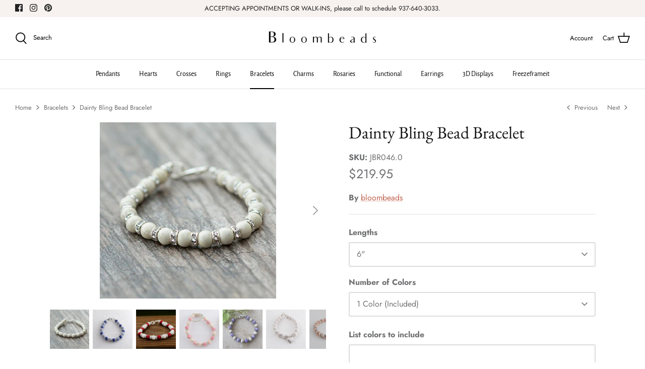

--- FILE ---
content_type: text/html; charset=utf-8
request_url: https://www.bloombeads.com/collections/bracelets/products/dainty-bling-bead-bracelet
body_size: 29764
content:
<!DOCTYPE html>
<html lang="en">
<head>
  <!-- Symmetry 5.2.0 -->

  <link rel="preload" href="//www.bloombeads.com/cdn/shop/t/2/assets/styles.css?v=28086737033026596531759332440" as="style">
  <meta charset="utf-8" />
<meta name="viewport" content="width=device-width,initial-scale=1.0" />
<meta http-equiv="X-UA-Compatible" content="IE=edge">

<link rel="preconnect" href="https://cdn.shopify.com" crossorigin>
<link rel="preconnect" href="https://fonts.shopify.com" crossorigin>
<link rel="preconnect" href="https://monorail-edge.shopifysvc.com"><link rel="preload" as="font" href="//www.bloombeads.com/cdn/fonts/jost/jost_n4.d47a1b6347ce4a4c9f437608011273009d91f2b7.woff2" type="font/woff2" crossorigin><link rel="preload" as="font" href="//www.bloombeads.com/cdn/fonts/jost/jost_n7.921dc18c13fa0b0c94c5e2517ffe06139c3615a3.woff2" type="font/woff2" crossorigin><link rel="preload" as="font" href="//www.bloombeads.com/cdn/fonts/jost/jost_i4.b690098389649750ada222b9763d55796c5283a5.woff2" type="font/woff2" crossorigin><link rel="preload" as="font" href="//www.bloombeads.com/cdn/fonts/jost/jost_i7.d8201b854e41e19d7ed9b1a31fe4fe71deea6d3f.woff2" type="font/woff2" crossorigin><link rel="preload" as="font" href="//www.bloombeads.com/cdn/fonts/alegreya_sans/alegreyasans_n4.e332e76eefe545db0f9180cd382ce06e2f88055f.woff2" type="font/woff2" crossorigin><link rel="preload" as="font" href="//www.bloombeads.com/cdn/fonts/ebgaramond/ebgaramond_n4.f03b4ad40330b0ec2af5bb96f169ce0df8a12bc0.woff2" type="font/woff2" crossorigin><link rel="preload" as="font" href="//www.bloombeads.com/cdn/fonts/jost/jost_n4.d47a1b6347ce4a4c9f437608011273009d91f2b7.woff2" type="font/woff2" crossorigin><link rel="preload" href="//www.bloombeads.com/cdn/shop/t/2/assets/vendor.min.js?v=11589511144441591071646750990" as="script">
<link rel="preload" href="//www.bloombeads.com/cdn/shop/t/2/assets/theme.js?v=74057171116833319041646750989" as="script"><link rel="canonical" href="https://www.bloombeads.com/products/dainty-bling-bead-bracelet" /><link rel="shortcut icon" href="//www.bloombeads.com/cdn/shop/files/Screenshot_2022-08-30_at_21.29.43.png?v=1661888207" type="image/png" />
  <meta name="theme-color" content="#ffffff">

  <title>
    Dainty Bling Bead Bracelet &ndash; bloom-beads-official
  </title>

  <meta property="og:site_name" content="bloom-beads-official">
<meta property="og:url" content="https://www.bloombeads.com/products/dainty-bling-bead-bracelet">
<meta property="og:title" content="Dainty Bling Bead Bracelet">
<meta property="og:type" content="product">
<meta property="og:description" content="bloom-beads-official"><meta property="og:image" content="http://www.bloombeads.com/cdn/shop/products/b1_fb4a542a-1bbe-4785-ab8b-c05c4f113a4c_1200x1200.png?v=1649092113">
  <meta property="og:image:secure_url" content="https://www.bloombeads.com/cdn/shop/products/b1_fb4a542a-1bbe-4785-ab8b-c05c4f113a4c_1200x1200.png?v=1649092113">
  <meta property="og:image:width" content="350">
  <meta property="og:image:height" content="350"><meta property="og:price:amount" content="219.95">
  <meta property="og:price:currency" content="USD"><meta name="twitter:card" content="summary_large_image">
<meta name="twitter:title" content="Dainty Bling Bead Bracelet">
<meta name="twitter:description" content="bloom-beads-official">


  <link href="//www.bloombeads.com/cdn/shop/t/2/assets/styles.css?v=28086737033026596531759332440" rel="stylesheet" type="text/css" media="all" />

  <script>
    window.theme = window.theme || {};
    theme.money_format_with_product_code_preference = "${{amount}}";
    theme.money_format_with_cart_code_preference = "${{amount}}";
    theme.money_format = "${{amount}}";
    theme.strings = {
      previous: "Previous",
      next: "Next",
      addressError: "Error looking up that address",
      addressNoResults: "No results for that address",
      addressQueryLimit: "You have exceeded the Google API usage limit. Consider upgrading to a \u003ca href=\"https:\/\/developers.google.com\/maps\/premium\/usage-limits\"\u003ePremium Plan\u003c\/a\u003e.",
      authError: "There was a problem authenticating your Google Maps API Key.",
      icon_labels_left: "Left",
      icon_labels_right: "Right",
      icon_labels_down: "Down",
      icon_labels_close: "Close",
      icon_labels_plus: "Plus",
      cart_terms_confirmation: "You must agree to the terms and conditions before continuing.",
      products_listing_from: "From",
      layout_live_search_see_all: "See all results",
      products_product_add_to_cart: "Add to Cart",
      products_variant_no_stock: "Sold out",
      products_variant_non_existent: "Unavailable",
      products_product_pick_a: "Pick a",
      products_product_unit_price_separator: " \/ ",
      general_navigation_menu_toggle_aria_label: "Toggle menu",
      general_accessibility_labels_close: "Close",
      products_added_notification_title: "Just added",
      products_added_notification_item: "Item",
      products_added_notification_unit_price: "Item price",
      products_added_notification_quantity: "Qty",
      products_added_notification_total_price: "Total price",
      products_added_notification_shipping_note: "Excl. shipping",
      products_added_notification_keep_shopping: "Keep Shopping",
      products_added_notification_cart: "Cart",
      products_product_adding_to_cart: "Adding",
      products_product_added_to_cart: "Added to cart",
      products_added_notification_subtotal: "Subtotal",
      products_labels_sold_out: "Sold Out",
      products_labels_sale: "Sale",
      products_labels_percent_reduction: "[[ amount ]]% off",
      products_labels_value_reduction_html: "[[ amount ]] off",
      products_product_preorder: "Pre-order",
      general_quick_search_pages: "Pages",
      general_quick_search_no_results: "Sorry, we couldn\u0026#39;t find any results",
      collections_general_see_all_subcollections: "See all..."
    };
    theme.routes = {
      search_url: '/search',
      cart_url: '/cart',
      cart_add_url: '/cart/add',
      cart_change_url: '/cart/change',
      predictive_search_url: '/search/suggest'
    };
    theme.settings = {
      cart_type: "drawer",
      quickbuy_style: "off",
      avoid_orphans: true
    };
    document.documentElement.classList.add('js');
  </script><script>window.performance && window.performance.mark && window.performance.mark('shopify.content_for_header.start');</script><meta id="shopify-digital-wallet" name="shopify-digital-wallet" content="/63178113245/digital_wallets/dialog">
<link rel="alternate" type="application/json+oembed" href="https://www.bloombeads.com/products/dainty-bling-bead-bracelet.oembed">
<script async="async" src="/checkouts/internal/preloads.js?locale=en-US"></script>
<script id="shopify-features" type="application/json">{"accessToken":"eeb7661ac5ac6e7950131b1d20968935","betas":["rich-media-storefront-analytics"],"domain":"www.bloombeads.com","predictiveSearch":true,"shopId":63178113245,"locale":"en"}</script>
<script>var Shopify = Shopify || {};
Shopify.shop = "bloom-beads-official.myshopify.com";
Shopify.locale = "en";
Shopify.currency = {"active":"USD","rate":"1.0"};
Shopify.country = "US";
Shopify.theme = {"name":"Blinc.Design","id":131261268189,"schema_name":"Symmetry","schema_version":"5.2.0","theme_store_id":568,"role":"main"};
Shopify.theme.handle = "null";
Shopify.theme.style = {"id":null,"handle":null};
Shopify.cdnHost = "www.bloombeads.com/cdn";
Shopify.routes = Shopify.routes || {};
Shopify.routes.root = "/";</script>
<script type="module">!function(o){(o.Shopify=o.Shopify||{}).modules=!0}(window);</script>
<script>!function(o){function n(){var o=[];function n(){o.push(Array.prototype.slice.apply(arguments))}return n.q=o,n}var t=o.Shopify=o.Shopify||{};t.loadFeatures=n(),t.autoloadFeatures=n()}(window);</script>
<script id="shop-js-analytics" type="application/json">{"pageType":"product"}</script>
<script defer="defer" async type="module" src="//www.bloombeads.com/cdn/shopifycloud/shop-js/modules/v2/client.init-shop-cart-sync_BN7fPSNr.en.esm.js"></script>
<script defer="defer" async type="module" src="//www.bloombeads.com/cdn/shopifycloud/shop-js/modules/v2/chunk.common_Cbph3Kss.esm.js"></script>
<script defer="defer" async type="module" src="//www.bloombeads.com/cdn/shopifycloud/shop-js/modules/v2/chunk.modal_DKumMAJ1.esm.js"></script>
<script type="module">
  await import("//www.bloombeads.com/cdn/shopifycloud/shop-js/modules/v2/client.init-shop-cart-sync_BN7fPSNr.en.esm.js");
await import("//www.bloombeads.com/cdn/shopifycloud/shop-js/modules/v2/chunk.common_Cbph3Kss.esm.js");
await import("//www.bloombeads.com/cdn/shopifycloud/shop-js/modules/v2/chunk.modal_DKumMAJ1.esm.js");

  window.Shopify.SignInWithShop?.initShopCartSync?.({"fedCMEnabled":true,"windoidEnabled":true});

</script>
<script>(function() {
  var isLoaded = false;
  function asyncLoad() {
    if (isLoaded) return;
    isLoaded = true;
    var urls = ["https:\/\/static.klaviyo.com\/onsite\/js\/klaviyo.js?company_id=TmT433\u0026shop=bloom-beads-official.myshopify.com","https:\/\/static.klaviyo.com\/onsite\/js\/klaviyo.js?company_id=TmT433\u0026shop=bloom-beads-official.myshopify.com"];
    for (var i = 0; i < urls.length; i++) {
      var s = document.createElement('script');
      s.type = 'text/javascript';
      s.async = true;
      s.src = urls[i];
      var x = document.getElementsByTagName('script')[0];
      x.parentNode.insertBefore(s, x);
    }
  };
  if(window.attachEvent) {
    window.attachEvent('onload', asyncLoad);
  } else {
    window.addEventListener('load', asyncLoad, false);
  }
})();</script>
<script id="__st">var __st={"a":63178113245,"offset":-18000,"reqid":"5fb14803-4d6a-469c-b906-2b51fb4b08eb-1770025214","pageurl":"www.bloombeads.com\/collections\/bracelets\/products\/dainty-bling-bead-bracelet","u":"1082eac4abad","p":"product","rtyp":"product","rid":7642215678173};</script>
<script>window.ShopifyPaypalV4VisibilityTracking = true;</script>
<script id="captcha-bootstrap">!function(){'use strict';const t='contact',e='account',n='new_comment',o=[[t,t],['blogs',n],['comments',n],[t,'customer']],c=[[e,'customer_login'],[e,'guest_login'],[e,'recover_customer_password'],[e,'create_customer']],r=t=>t.map((([t,e])=>`form[action*='/${t}']:not([data-nocaptcha='true']) input[name='form_type'][value='${e}']`)).join(','),a=t=>()=>t?[...document.querySelectorAll(t)].map((t=>t.form)):[];function s(){const t=[...o],e=r(t);return a(e)}const i='password',u='form_key',d=['recaptcha-v3-token','g-recaptcha-response','h-captcha-response',i],f=()=>{try{return window.sessionStorage}catch{return}},m='__shopify_v',_=t=>t.elements[u];function p(t,e,n=!1){try{const o=window.sessionStorage,c=JSON.parse(o.getItem(e)),{data:r}=function(t){const{data:e,action:n}=t;return t[m]||n?{data:e,action:n}:{data:t,action:n}}(c);for(const[e,n]of Object.entries(r))t.elements[e]&&(t.elements[e].value=n);n&&o.removeItem(e)}catch(o){console.error('form repopulation failed',{error:o})}}const l='form_type',E='cptcha';function T(t){t.dataset[E]=!0}const w=window,h=w.document,L='Shopify',v='ce_forms',y='captcha';let A=!1;((t,e)=>{const n=(g='f06e6c50-85a8-45c8-87d0-21a2b65856fe',I='https://cdn.shopify.com/shopifycloud/storefront-forms-hcaptcha/ce_storefront_forms_captcha_hcaptcha.v1.5.2.iife.js',D={infoText:'Protected by hCaptcha',privacyText:'Privacy',termsText:'Terms'},(t,e,n)=>{const o=w[L][v],c=o.bindForm;if(c)return c(t,g,e,D).then(n);var r;o.q.push([[t,g,e,D],n]),r=I,A||(h.body.append(Object.assign(h.createElement('script'),{id:'captcha-provider',async:!0,src:r})),A=!0)});var g,I,D;w[L]=w[L]||{},w[L][v]=w[L][v]||{},w[L][v].q=[],w[L][y]=w[L][y]||{},w[L][y].protect=function(t,e){n(t,void 0,e),T(t)},Object.freeze(w[L][y]),function(t,e,n,w,h,L){const[v,y,A,g]=function(t,e,n){const i=e?o:[],u=t?c:[],d=[...i,...u],f=r(d),m=r(i),_=r(d.filter((([t,e])=>n.includes(e))));return[a(f),a(m),a(_),s()]}(w,h,L),I=t=>{const e=t.target;return e instanceof HTMLFormElement?e:e&&e.form},D=t=>v().includes(t);t.addEventListener('submit',(t=>{const e=I(t);if(!e)return;const n=D(e)&&!e.dataset.hcaptchaBound&&!e.dataset.recaptchaBound,o=_(e),c=g().includes(e)&&(!o||!o.value);(n||c)&&t.preventDefault(),c&&!n&&(function(t){try{if(!f())return;!function(t){const e=f();if(!e)return;const n=_(t);if(!n)return;const o=n.value;o&&e.removeItem(o)}(t);const e=Array.from(Array(32),(()=>Math.random().toString(36)[2])).join('');!function(t,e){_(t)||t.append(Object.assign(document.createElement('input'),{type:'hidden',name:u})),t.elements[u].value=e}(t,e),function(t,e){const n=f();if(!n)return;const o=[...t.querySelectorAll(`input[type='${i}']`)].map((({name:t})=>t)),c=[...d,...o],r={};for(const[a,s]of new FormData(t).entries())c.includes(a)||(r[a]=s);n.setItem(e,JSON.stringify({[m]:1,action:t.action,data:r}))}(t,e)}catch(e){console.error('failed to persist form',e)}}(e),e.submit())}));const S=(t,e)=>{t&&!t.dataset[E]&&(n(t,e.some((e=>e===t))),T(t))};for(const o of['focusin','change'])t.addEventListener(o,(t=>{const e=I(t);D(e)&&S(e,y())}));const B=e.get('form_key'),M=e.get(l),P=B&&M;t.addEventListener('DOMContentLoaded',(()=>{const t=y();if(P)for(const e of t)e.elements[l].value===M&&p(e,B);[...new Set([...A(),...v().filter((t=>'true'===t.dataset.shopifyCaptcha))])].forEach((e=>S(e,t)))}))}(h,new URLSearchParams(w.location.search),n,t,e,['guest_login'])})(!0,!0)}();</script>
<script integrity="sha256-4kQ18oKyAcykRKYeNunJcIwy7WH5gtpwJnB7kiuLZ1E=" data-source-attribution="shopify.loadfeatures" defer="defer" src="//www.bloombeads.com/cdn/shopifycloud/storefront/assets/storefront/load_feature-a0a9edcb.js" crossorigin="anonymous"></script>
<script data-source-attribution="shopify.dynamic_checkout.dynamic.init">var Shopify=Shopify||{};Shopify.PaymentButton=Shopify.PaymentButton||{isStorefrontPortableWallets:!0,init:function(){window.Shopify.PaymentButton.init=function(){};var t=document.createElement("script");t.src="https://www.bloombeads.com/cdn/shopifycloud/portable-wallets/latest/portable-wallets.en.js",t.type="module",document.head.appendChild(t)}};
</script>
<script data-source-attribution="shopify.dynamic_checkout.buyer_consent">
  function portableWalletsHideBuyerConsent(e){var t=document.getElementById("shopify-buyer-consent"),n=document.getElementById("shopify-subscription-policy-button");t&&n&&(t.classList.add("hidden"),t.setAttribute("aria-hidden","true"),n.removeEventListener("click",e))}function portableWalletsShowBuyerConsent(e){var t=document.getElementById("shopify-buyer-consent"),n=document.getElementById("shopify-subscription-policy-button");t&&n&&(t.classList.remove("hidden"),t.removeAttribute("aria-hidden"),n.addEventListener("click",e))}window.Shopify?.PaymentButton&&(window.Shopify.PaymentButton.hideBuyerConsent=portableWalletsHideBuyerConsent,window.Shopify.PaymentButton.showBuyerConsent=portableWalletsShowBuyerConsent);
</script>
<script>
  function portableWalletsCleanup(e){e&&e.src&&console.error("Failed to load portable wallets script "+e.src);var t=document.querySelectorAll("shopify-accelerated-checkout .shopify-payment-button__skeleton, shopify-accelerated-checkout-cart .wallet-cart-button__skeleton"),e=document.getElementById("shopify-buyer-consent");for(let e=0;e<t.length;e++)t[e].remove();e&&e.remove()}function portableWalletsNotLoadedAsModule(e){e instanceof ErrorEvent&&"string"==typeof e.message&&e.message.includes("import.meta")&&"string"==typeof e.filename&&e.filename.includes("portable-wallets")&&(window.removeEventListener("error",portableWalletsNotLoadedAsModule),window.Shopify.PaymentButton.failedToLoad=e,"loading"===document.readyState?document.addEventListener("DOMContentLoaded",window.Shopify.PaymentButton.init):window.Shopify.PaymentButton.init())}window.addEventListener("error",portableWalletsNotLoadedAsModule);
</script>

<script type="module" src="https://www.bloombeads.com/cdn/shopifycloud/portable-wallets/latest/portable-wallets.en.js" onError="portableWalletsCleanup(this)" crossorigin="anonymous"></script>
<script nomodule>
  document.addEventListener("DOMContentLoaded", portableWalletsCleanup);
</script>

<link id="shopify-accelerated-checkout-styles" rel="stylesheet" media="screen" href="https://www.bloombeads.com/cdn/shopifycloud/portable-wallets/latest/accelerated-checkout-backwards-compat.css" crossorigin="anonymous">
<style id="shopify-accelerated-checkout-cart">
        #shopify-buyer-consent {
  margin-top: 1em;
  display: inline-block;
  width: 100%;
}

#shopify-buyer-consent.hidden {
  display: none;
}

#shopify-subscription-policy-button {
  background: none;
  border: none;
  padding: 0;
  text-decoration: underline;
  font-size: inherit;
  cursor: pointer;
}

#shopify-subscription-policy-button::before {
  box-shadow: none;
}

      </style>
<script id="sections-script" data-sections="product-recommendations" defer="defer" src="//www.bloombeads.com/cdn/shop/t/2/compiled_assets/scripts.js?v=160"></script>
<script>window.performance && window.performance.mark && window.performance.mark('shopify.content_for_header.end');</script>
<link href="https://monorail-edge.shopifysvc.com" rel="dns-prefetch">
<script>(function(){if ("sendBeacon" in navigator && "performance" in window) {try {var session_token_from_headers = performance.getEntriesByType('navigation')[0].serverTiming.find(x => x.name == '_s').description;} catch {var session_token_from_headers = undefined;}var session_cookie_matches = document.cookie.match(/_shopify_s=([^;]*)/);var session_token_from_cookie = session_cookie_matches && session_cookie_matches.length === 2 ? session_cookie_matches[1] : "";var session_token = session_token_from_headers || session_token_from_cookie || "";function handle_abandonment_event(e) {var entries = performance.getEntries().filter(function(entry) {return /monorail-edge.shopifysvc.com/.test(entry.name);});if (!window.abandonment_tracked && entries.length === 0) {window.abandonment_tracked = true;var currentMs = Date.now();var navigation_start = performance.timing.navigationStart;var payload = {shop_id: 63178113245,url: window.location.href,navigation_start,duration: currentMs - navigation_start,session_token,page_type: "product"};window.navigator.sendBeacon("https://monorail-edge.shopifysvc.com/v1/produce", JSON.stringify({schema_id: "online_store_buyer_site_abandonment/1.1",payload: payload,metadata: {event_created_at_ms: currentMs,event_sent_at_ms: currentMs}}));}}window.addEventListener('pagehide', handle_abandonment_event);}}());</script>
<script id="web-pixels-manager-setup">(function e(e,d,r,n,o){if(void 0===o&&(o={}),!Boolean(null===(a=null===(i=window.Shopify)||void 0===i?void 0:i.analytics)||void 0===a?void 0:a.replayQueue)){var i,a;window.Shopify=window.Shopify||{};var t=window.Shopify;t.analytics=t.analytics||{};var s=t.analytics;s.replayQueue=[],s.publish=function(e,d,r){return s.replayQueue.push([e,d,r]),!0};try{self.performance.mark("wpm:start")}catch(e){}var l=function(){var e={modern:/Edge?\/(1{2}[4-9]|1[2-9]\d|[2-9]\d{2}|\d{4,})\.\d+(\.\d+|)|Firefox\/(1{2}[4-9]|1[2-9]\d|[2-9]\d{2}|\d{4,})\.\d+(\.\d+|)|Chrom(ium|e)\/(9{2}|\d{3,})\.\d+(\.\d+|)|(Maci|X1{2}).+ Version\/(15\.\d+|(1[6-9]|[2-9]\d|\d{3,})\.\d+)([,.]\d+|)( \(\w+\)|)( Mobile\/\w+|) Safari\/|Chrome.+OPR\/(9{2}|\d{3,})\.\d+\.\d+|(CPU[ +]OS|iPhone[ +]OS|CPU[ +]iPhone|CPU IPhone OS|CPU iPad OS)[ +]+(15[._]\d+|(1[6-9]|[2-9]\d|\d{3,})[._]\d+)([._]\d+|)|Android:?[ /-](13[3-9]|1[4-9]\d|[2-9]\d{2}|\d{4,})(\.\d+|)(\.\d+|)|Android.+Firefox\/(13[5-9]|1[4-9]\d|[2-9]\d{2}|\d{4,})\.\d+(\.\d+|)|Android.+Chrom(ium|e)\/(13[3-9]|1[4-9]\d|[2-9]\d{2}|\d{4,})\.\d+(\.\d+|)|SamsungBrowser\/([2-9]\d|\d{3,})\.\d+/,legacy:/Edge?\/(1[6-9]|[2-9]\d|\d{3,})\.\d+(\.\d+|)|Firefox\/(5[4-9]|[6-9]\d|\d{3,})\.\d+(\.\d+|)|Chrom(ium|e)\/(5[1-9]|[6-9]\d|\d{3,})\.\d+(\.\d+|)([\d.]+$|.*Safari\/(?![\d.]+ Edge\/[\d.]+$))|(Maci|X1{2}).+ Version\/(10\.\d+|(1[1-9]|[2-9]\d|\d{3,})\.\d+)([,.]\d+|)( \(\w+\)|)( Mobile\/\w+|) Safari\/|Chrome.+OPR\/(3[89]|[4-9]\d|\d{3,})\.\d+\.\d+|(CPU[ +]OS|iPhone[ +]OS|CPU[ +]iPhone|CPU IPhone OS|CPU iPad OS)[ +]+(10[._]\d+|(1[1-9]|[2-9]\d|\d{3,})[._]\d+)([._]\d+|)|Android:?[ /-](13[3-9]|1[4-9]\d|[2-9]\d{2}|\d{4,})(\.\d+|)(\.\d+|)|Mobile Safari.+OPR\/([89]\d|\d{3,})\.\d+\.\d+|Android.+Firefox\/(13[5-9]|1[4-9]\d|[2-9]\d{2}|\d{4,})\.\d+(\.\d+|)|Android.+Chrom(ium|e)\/(13[3-9]|1[4-9]\d|[2-9]\d{2}|\d{4,})\.\d+(\.\d+|)|Android.+(UC? ?Browser|UCWEB|U3)[ /]?(15\.([5-9]|\d{2,})|(1[6-9]|[2-9]\d|\d{3,})\.\d+)\.\d+|SamsungBrowser\/(5\.\d+|([6-9]|\d{2,})\.\d+)|Android.+MQ{2}Browser\/(14(\.(9|\d{2,})|)|(1[5-9]|[2-9]\d|\d{3,})(\.\d+|))(\.\d+|)|K[Aa][Ii]OS\/(3\.\d+|([4-9]|\d{2,})\.\d+)(\.\d+|)/},d=e.modern,r=e.legacy,n=navigator.userAgent;return n.match(d)?"modern":n.match(r)?"legacy":"unknown"}(),u="modern"===l?"modern":"legacy",c=(null!=n?n:{modern:"",legacy:""})[u],f=function(e){return[e.baseUrl,"/wpm","/b",e.hashVersion,"modern"===e.buildTarget?"m":"l",".js"].join("")}({baseUrl:d,hashVersion:r,buildTarget:u}),m=function(e){var d=e.version,r=e.bundleTarget,n=e.surface,o=e.pageUrl,i=e.monorailEndpoint;return{emit:function(e){var a=e.status,t=e.errorMsg,s=(new Date).getTime(),l=JSON.stringify({metadata:{event_sent_at_ms:s},events:[{schema_id:"web_pixels_manager_load/3.1",payload:{version:d,bundle_target:r,page_url:o,status:a,surface:n,error_msg:t},metadata:{event_created_at_ms:s}}]});if(!i)return console&&console.warn&&console.warn("[Web Pixels Manager] No Monorail endpoint provided, skipping logging."),!1;try{return self.navigator.sendBeacon.bind(self.navigator)(i,l)}catch(e){}var u=new XMLHttpRequest;try{return u.open("POST",i,!0),u.setRequestHeader("Content-Type","text/plain"),u.send(l),!0}catch(e){return console&&console.warn&&console.warn("[Web Pixels Manager] Got an unhandled error while logging to Monorail."),!1}}}}({version:r,bundleTarget:l,surface:e.surface,pageUrl:self.location.href,monorailEndpoint:e.monorailEndpoint});try{o.browserTarget=l,function(e){var d=e.src,r=e.async,n=void 0===r||r,o=e.onload,i=e.onerror,a=e.sri,t=e.scriptDataAttributes,s=void 0===t?{}:t,l=document.createElement("script"),u=document.querySelector("head"),c=document.querySelector("body");if(l.async=n,l.src=d,a&&(l.integrity=a,l.crossOrigin="anonymous"),s)for(var f in s)if(Object.prototype.hasOwnProperty.call(s,f))try{l.dataset[f]=s[f]}catch(e){}if(o&&l.addEventListener("load",o),i&&l.addEventListener("error",i),u)u.appendChild(l);else{if(!c)throw new Error("Did not find a head or body element to append the script");c.appendChild(l)}}({src:f,async:!0,onload:function(){if(!function(){var e,d;return Boolean(null===(d=null===(e=window.Shopify)||void 0===e?void 0:e.analytics)||void 0===d?void 0:d.initialized)}()){var d=window.webPixelsManager.init(e)||void 0;if(d){var r=window.Shopify.analytics;r.replayQueue.forEach((function(e){var r=e[0],n=e[1],o=e[2];d.publishCustomEvent(r,n,o)})),r.replayQueue=[],r.publish=d.publishCustomEvent,r.visitor=d.visitor,r.initialized=!0}}},onerror:function(){return m.emit({status:"failed",errorMsg:"".concat(f," has failed to load")})},sri:function(e){var d=/^sha384-[A-Za-z0-9+/=]+$/;return"string"==typeof e&&d.test(e)}(c)?c:"",scriptDataAttributes:o}),m.emit({status:"loading"})}catch(e){m.emit({status:"failed",errorMsg:(null==e?void 0:e.message)||"Unknown error"})}}})({shopId: 63178113245,storefrontBaseUrl: "https://www.bloombeads.com",extensionsBaseUrl: "https://extensions.shopifycdn.com/cdn/shopifycloud/web-pixels-manager",monorailEndpoint: "https://monorail-edge.shopifysvc.com/unstable/produce_batch",surface: "storefront-renderer",enabledBetaFlags: ["2dca8a86"],webPixelsConfigList: [{"id":"shopify-app-pixel","configuration":"{}","eventPayloadVersion":"v1","runtimeContext":"STRICT","scriptVersion":"0450","apiClientId":"shopify-pixel","type":"APP","privacyPurposes":["ANALYTICS","MARKETING"]},{"id":"shopify-custom-pixel","eventPayloadVersion":"v1","runtimeContext":"LAX","scriptVersion":"0450","apiClientId":"shopify-pixel","type":"CUSTOM","privacyPurposes":["ANALYTICS","MARKETING"]}],isMerchantRequest: false,initData: {"shop":{"name":"bloom-beads-official","paymentSettings":{"currencyCode":"USD"},"myshopifyDomain":"bloom-beads-official.myshopify.com","countryCode":"US","storefrontUrl":"https:\/\/www.bloombeads.com"},"customer":null,"cart":null,"checkout":null,"productVariants":[{"price":{"amount":219.95,"currencyCode":"USD"},"product":{"title":"Dainty Bling Bead Bracelet","vendor":"bloombeads","id":"7642215678173","untranslatedTitle":"Dainty Bling Bead Bracelet","url":"\/products\/dainty-bling-bead-bracelet","type":"Bracelets"},"id":"42616783143133","image":{"src":"\/\/www.bloombeads.com\/cdn\/shop\/products\/b1_fb4a542a-1bbe-4785-ab8b-c05c4f113a4c.png?v=1649092113"},"sku":"JBR046.0","title":"6\" \/ 1 Color (Included)","untranslatedTitle":"6\" \/ 1 Color (Included)"},{"price":{"amount":229.95,"currencyCode":"USD"},"product":{"title":"Dainty Bling Bead Bracelet","vendor":"bloombeads","id":"7642215678173","untranslatedTitle":"Dainty Bling Bead Bracelet","url":"\/products\/dainty-bling-bead-bracelet","type":"Bracelets"},"id":"44292582736093","image":{"src":"\/\/www.bloombeads.com\/cdn\/shop\/products\/b1_fb4a542a-1bbe-4785-ab8b-c05c4f113a4c.png?v=1649092113"},"sku":"JBR046.0","title":"6\" \/ 2-3 Colors (+$10.00)","untranslatedTitle":"6\" \/ 2-3 Colors (+$10.00)"},{"price":{"amount":234.95,"currencyCode":"USD"},"product":{"title":"Dainty Bling Bead Bracelet","vendor":"bloombeads","id":"7642215678173","untranslatedTitle":"Dainty Bling Bead Bracelet","url":"\/products\/dainty-bling-bead-bracelet","type":"Bracelets"},"id":"44292582768861","image":{"src":"\/\/www.bloombeads.com\/cdn\/shop\/products\/b1_fb4a542a-1bbe-4785-ab8b-c05c4f113a4c.png?v=1649092113"},"sku":"JBR046.0","title":"6\" \/ 4-5 Colors (+$15.00)","untranslatedTitle":"6\" \/ 4-5 Colors (+$15.00)"},{"price":{"amount":239.95,"currencyCode":"USD"},"product":{"title":"Dainty Bling Bead Bracelet","vendor":"bloombeads","id":"7642215678173","untranslatedTitle":"Dainty Bling Bead Bracelet","url":"\/products\/dainty-bling-bead-bracelet","type":"Bracelets"},"id":"44292582801629","image":{"src":"\/\/www.bloombeads.com\/cdn\/shop\/products\/b1_fb4a542a-1bbe-4785-ab8b-c05c4f113a4c.png?v=1649092113"},"sku":"JBR046.0","title":"6\" \/ Alternating Color Swirl (+$20.00)","untranslatedTitle":"6\" \/ Alternating Color Swirl (+$20.00)"},{"price":{"amount":224.95,"currencyCode":"USD"},"product":{"title":"Dainty Bling Bead Bracelet","vendor":"bloombeads","id":"7642215678173","untranslatedTitle":"Dainty Bling Bead Bracelet","url":"\/products\/dainty-bling-bead-bracelet","type":"Bracelets"},"id":"42616783798493","image":{"src":"\/\/www.bloombeads.com\/cdn\/shop\/products\/b1_fb4a542a-1bbe-4785-ab8b-c05c4f113a4c.png?v=1649092113"},"sku":"JBR046.5","title":"6.5\" \/ 1 Color (Included)","untranslatedTitle":"6.5\" \/ 1 Color (Included)"},{"price":{"amount":234.95,"currencyCode":"USD"},"product":{"title":"Dainty Bling Bead Bracelet","vendor":"bloombeads","id":"7642215678173","untranslatedTitle":"Dainty Bling Bead Bracelet","url":"\/products\/dainty-bling-bead-bracelet","type":"Bracelets"},"id":"44292582834397","image":{"src":"\/\/www.bloombeads.com\/cdn\/shop\/products\/b1_fb4a542a-1bbe-4785-ab8b-c05c4f113a4c.png?v=1649092113"},"sku":"JBR046.5","title":"6.5\" \/ 2-3 Colors (+$10.00)","untranslatedTitle":"6.5\" \/ 2-3 Colors (+$10.00)"},{"price":{"amount":239.95,"currencyCode":"USD"},"product":{"title":"Dainty Bling Bead Bracelet","vendor":"bloombeads","id":"7642215678173","untranslatedTitle":"Dainty Bling Bead Bracelet","url":"\/products\/dainty-bling-bead-bracelet","type":"Bracelets"},"id":"44292582867165","image":{"src":"\/\/www.bloombeads.com\/cdn\/shop\/products\/b1_fb4a542a-1bbe-4785-ab8b-c05c4f113a4c.png?v=1649092113"},"sku":"JBR046.5","title":"6.5\" \/ 4-5 Colors (+$15.00)","untranslatedTitle":"6.5\" \/ 4-5 Colors (+$15.00)"},{"price":{"amount":244.95,"currencyCode":"USD"},"product":{"title":"Dainty Bling Bead Bracelet","vendor":"bloombeads","id":"7642215678173","untranslatedTitle":"Dainty Bling Bead Bracelet","url":"\/products\/dainty-bling-bead-bracelet","type":"Bracelets"},"id":"44292582899933","image":{"src":"\/\/www.bloombeads.com\/cdn\/shop\/products\/b1_fb4a542a-1bbe-4785-ab8b-c05c4f113a4c.png?v=1649092113"},"sku":"JBR046.5","title":"6.5\" \/ Alternating Color Swirl (+$20.00)","untranslatedTitle":"6.5\" \/ Alternating Color Swirl (+$20.00)"},{"price":{"amount":229.95,"currencyCode":"USD"},"product":{"title":"Dainty Bling Bead Bracelet","vendor":"bloombeads","id":"7642215678173","untranslatedTitle":"Dainty Bling Bead Bracelet","url":"\/products\/dainty-bling-bead-bracelet","type":"Bracelets"},"id":"42616784453853","image":{"src":"\/\/www.bloombeads.com\/cdn\/shop\/products\/b1_fb4a542a-1bbe-4785-ab8b-c05c4f113a4c.png?v=1649092113"},"sku":"JBR047.0","title":"7\" \/ 1 Color (Included)","untranslatedTitle":"7\" \/ 1 Color (Included)"},{"price":{"amount":239.95,"currencyCode":"USD"},"product":{"title":"Dainty Bling Bead Bracelet","vendor":"bloombeads","id":"7642215678173","untranslatedTitle":"Dainty Bling Bead Bracelet","url":"\/products\/dainty-bling-bead-bracelet","type":"Bracelets"},"id":"44292582932701","image":{"src":"\/\/www.bloombeads.com\/cdn\/shop\/products\/b1_fb4a542a-1bbe-4785-ab8b-c05c4f113a4c.png?v=1649092113"},"sku":"JBR047.0","title":"7\" \/ 2-3 Colors (+$10.00)","untranslatedTitle":"7\" \/ 2-3 Colors (+$10.00)"},{"price":{"amount":244.95,"currencyCode":"USD"},"product":{"title":"Dainty Bling Bead Bracelet","vendor":"bloombeads","id":"7642215678173","untranslatedTitle":"Dainty Bling Bead Bracelet","url":"\/products\/dainty-bling-bead-bracelet","type":"Bracelets"},"id":"44292582965469","image":{"src":"\/\/www.bloombeads.com\/cdn\/shop\/products\/b1_fb4a542a-1bbe-4785-ab8b-c05c4f113a4c.png?v=1649092113"},"sku":"JBR047.0","title":"7\" \/ 4-5 Colors (+$15.00)","untranslatedTitle":"7\" \/ 4-5 Colors (+$15.00)"},{"price":{"amount":249.95,"currencyCode":"USD"},"product":{"title":"Dainty Bling Bead Bracelet","vendor":"bloombeads","id":"7642215678173","untranslatedTitle":"Dainty Bling Bead Bracelet","url":"\/products\/dainty-bling-bead-bracelet","type":"Bracelets"},"id":"44292582998237","image":{"src":"\/\/www.bloombeads.com\/cdn\/shop\/products\/b1_fb4a542a-1bbe-4785-ab8b-c05c4f113a4c.png?v=1649092113"},"sku":"JBR047.0","title":"7\" \/ Alternating Color Swirl (+$20.00)","untranslatedTitle":"7\" \/ Alternating Color Swirl (+$20.00)"},{"price":{"amount":234.95,"currencyCode":"USD"},"product":{"title":"Dainty Bling Bead Bracelet","vendor":"bloombeads","id":"7642215678173","untranslatedTitle":"Dainty Bling Bead Bracelet","url":"\/products\/dainty-bling-bead-bracelet","type":"Bracelets"},"id":"42616785109213","image":{"src":"\/\/www.bloombeads.com\/cdn\/shop\/products\/b1_fb4a542a-1bbe-4785-ab8b-c05c4f113a4c.png?v=1649092113"},"sku":"JBR047.5","title":"7.5\" \/ 1 Color (Included)","untranslatedTitle":"7.5\" \/ 1 Color (Included)"},{"price":{"amount":244.95,"currencyCode":"USD"},"product":{"title":"Dainty Bling Bead Bracelet","vendor":"bloombeads","id":"7642215678173","untranslatedTitle":"Dainty Bling Bead Bracelet","url":"\/products\/dainty-bling-bead-bracelet","type":"Bracelets"},"id":"44292583031005","image":{"src":"\/\/www.bloombeads.com\/cdn\/shop\/products\/b1_fb4a542a-1bbe-4785-ab8b-c05c4f113a4c.png?v=1649092113"},"sku":"JBR047.5","title":"7.5\" \/ 2-3 Colors (+$10.00)","untranslatedTitle":"7.5\" \/ 2-3 Colors (+$10.00)"},{"price":{"amount":249.95,"currencyCode":"USD"},"product":{"title":"Dainty Bling Bead Bracelet","vendor":"bloombeads","id":"7642215678173","untranslatedTitle":"Dainty Bling Bead Bracelet","url":"\/products\/dainty-bling-bead-bracelet","type":"Bracelets"},"id":"44292583063773","image":{"src":"\/\/www.bloombeads.com\/cdn\/shop\/products\/b1_fb4a542a-1bbe-4785-ab8b-c05c4f113a4c.png?v=1649092113"},"sku":"JBR047.5","title":"7.5\" \/ 4-5 Colors (+$15.00)","untranslatedTitle":"7.5\" \/ 4-5 Colors (+$15.00)"},{"price":{"amount":254.95,"currencyCode":"USD"},"product":{"title":"Dainty Bling Bead Bracelet","vendor":"bloombeads","id":"7642215678173","untranslatedTitle":"Dainty Bling Bead Bracelet","url":"\/products\/dainty-bling-bead-bracelet","type":"Bracelets"},"id":"44292583096541","image":{"src":"\/\/www.bloombeads.com\/cdn\/shop\/products\/b1_fb4a542a-1bbe-4785-ab8b-c05c4f113a4c.png?v=1649092113"},"sku":"JBR047.5","title":"7.5\" \/ Alternating Color Swirl (+$20.00)","untranslatedTitle":"7.5\" \/ Alternating Color Swirl (+$20.00)"},{"price":{"amount":239.95,"currencyCode":"USD"},"product":{"title":"Dainty Bling Bead Bracelet","vendor":"bloombeads","id":"7642215678173","untranslatedTitle":"Dainty Bling Bead Bracelet","url":"\/products\/dainty-bling-bead-bracelet","type":"Bracelets"},"id":"42616785797341","image":{"src":"\/\/www.bloombeads.com\/cdn\/shop\/products\/b1_fb4a542a-1bbe-4785-ab8b-c05c4f113a4c.png?v=1649092113"},"sku":"JBR048.0","title":"8\" \/ 1 Color (Included)","untranslatedTitle":"8\" \/ 1 Color (Included)"},{"price":{"amount":249.95,"currencyCode":"USD"},"product":{"title":"Dainty Bling Bead Bracelet","vendor":"bloombeads","id":"7642215678173","untranslatedTitle":"Dainty Bling Bead Bracelet","url":"\/products\/dainty-bling-bead-bracelet","type":"Bracelets"},"id":"44292583129309","image":{"src":"\/\/www.bloombeads.com\/cdn\/shop\/products\/b1_fb4a542a-1bbe-4785-ab8b-c05c4f113a4c.png?v=1649092113"},"sku":"JBR048.0","title":"8\" \/ 2-3 Colors (+$10.00)","untranslatedTitle":"8\" \/ 2-3 Colors (+$10.00)"},{"price":{"amount":254.95,"currencyCode":"USD"},"product":{"title":"Dainty Bling Bead Bracelet","vendor":"bloombeads","id":"7642215678173","untranslatedTitle":"Dainty Bling Bead Bracelet","url":"\/products\/dainty-bling-bead-bracelet","type":"Bracelets"},"id":"44292583162077","image":{"src":"\/\/www.bloombeads.com\/cdn\/shop\/products\/b1_fb4a542a-1bbe-4785-ab8b-c05c4f113a4c.png?v=1649092113"},"sku":"JBR048.0","title":"8\" \/ 4-5 Colors (+$15.00)","untranslatedTitle":"8\" \/ 4-5 Colors (+$15.00)"},{"price":{"amount":259.95,"currencyCode":"USD"},"product":{"title":"Dainty Bling Bead Bracelet","vendor":"bloombeads","id":"7642215678173","untranslatedTitle":"Dainty Bling Bead Bracelet","url":"\/products\/dainty-bling-bead-bracelet","type":"Bracelets"},"id":"44292583194845","image":{"src":"\/\/www.bloombeads.com\/cdn\/shop\/products\/b1_fb4a542a-1bbe-4785-ab8b-c05c4f113a4c.png?v=1649092113"},"sku":"JBR048.0","title":"8\" \/ Alternating Color Swirl (+$20.00)","untranslatedTitle":"8\" \/ Alternating Color Swirl (+$20.00)"}],"purchasingCompany":null},},"https://www.bloombeads.com/cdn","1d2a099fw23dfb22ep557258f5m7a2edbae",{"modern":"","legacy":""},{"shopId":"63178113245","storefrontBaseUrl":"https:\/\/www.bloombeads.com","extensionBaseUrl":"https:\/\/extensions.shopifycdn.com\/cdn\/shopifycloud\/web-pixels-manager","surface":"storefront-renderer","enabledBetaFlags":"[\"2dca8a86\"]","isMerchantRequest":"false","hashVersion":"1d2a099fw23dfb22ep557258f5m7a2edbae","publish":"custom","events":"[[\"page_viewed\",{}],[\"product_viewed\",{\"productVariant\":{\"price\":{\"amount\":219.95,\"currencyCode\":\"USD\"},\"product\":{\"title\":\"Dainty Bling Bead Bracelet\",\"vendor\":\"bloombeads\",\"id\":\"7642215678173\",\"untranslatedTitle\":\"Dainty Bling Bead Bracelet\",\"url\":\"\/products\/dainty-bling-bead-bracelet\",\"type\":\"Bracelets\"},\"id\":\"42616783143133\",\"image\":{\"src\":\"\/\/www.bloombeads.com\/cdn\/shop\/products\/b1_fb4a542a-1bbe-4785-ab8b-c05c4f113a4c.png?v=1649092113\"},\"sku\":\"JBR046.0\",\"title\":\"6\\\" \/ 1 Color (Included)\",\"untranslatedTitle\":\"6\\\" \/ 1 Color (Included)\"}}]]"});</script><script>
  window.ShopifyAnalytics = window.ShopifyAnalytics || {};
  window.ShopifyAnalytics.meta = window.ShopifyAnalytics.meta || {};
  window.ShopifyAnalytics.meta.currency = 'USD';
  var meta = {"product":{"id":7642215678173,"gid":"gid:\/\/shopify\/Product\/7642215678173","vendor":"bloombeads","type":"Bracelets","handle":"dainty-bling-bead-bracelet","variants":[{"id":42616783143133,"price":21995,"name":"Dainty Bling Bead Bracelet - 6\" \/ 1 Color (Included)","public_title":"6\" \/ 1 Color (Included)","sku":"JBR046.0"},{"id":44292582736093,"price":22995,"name":"Dainty Bling Bead Bracelet - 6\" \/ 2-3 Colors (+$10.00)","public_title":"6\" \/ 2-3 Colors (+$10.00)","sku":"JBR046.0"},{"id":44292582768861,"price":23495,"name":"Dainty Bling Bead Bracelet - 6\" \/ 4-5 Colors (+$15.00)","public_title":"6\" \/ 4-5 Colors (+$15.00)","sku":"JBR046.0"},{"id":44292582801629,"price":23995,"name":"Dainty Bling Bead Bracelet - 6\" \/ Alternating Color Swirl (+$20.00)","public_title":"6\" \/ Alternating Color Swirl (+$20.00)","sku":"JBR046.0"},{"id":42616783798493,"price":22495,"name":"Dainty Bling Bead Bracelet - 6.5\" \/ 1 Color (Included)","public_title":"6.5\" \/ 1 Color (Included)","sku":"JBR046.5"},{"id":44292582834397,"price":23495,"name":"Dainty Bling Bead Bracelet - 6.5\" \/ 2-3 Colors (+$10.00)","public_title":"6.5\" \/ 2-3 Colors (+$10.00)","sku":"JBR046.5"},{"id":44292582867165,"price":23995,"name":"Dainty Bling Bead Bracelet - 6.5\" \/ 4-5 Colors (+$15.00)","public_title":"6.5\" \/ 4-5 Colors (+$15.00)","sku":"JBR046.5"},{"id":44292582899933,"price":24495,"name":"Dainty Bling Bead Bracelet - 6.5\" \/ Alternating Color Swirl (+$20.00)","public_title":"6.5\" \/ Alternating Color Swirl (+$20.00)","sku":"JBR046.5"},{"id":42616784453853,"price":22995,"name":"Dainty Bling Bead Bracelet - 7\" \/ 1 Color (Included)","public_title":"7\" \/ 1 Color (Included)","sku":"JBR047.0"},{"id":44292582932701,"price":23995,"name":"Dainty Bling Bead Bracelet - 7\" \/ 2-3 Colors (+$10.00)","public_title":"7\" \/ 2-3 Colors (+$10.00)","sku":"JBR047.0"},{"id":44292582965469,"price":24495,"name":"Dainty Bling Bead Bracelet - 7\" \/ 4-5 Colors (+$15.00)","public_title":"7\" \/ 4-5 Colors (+$15.00)","sku":"JBR047.0"},{"id":44292582998237,"price":24995,"name":"Dainty Bling Bead Bracelet - 7\" \/ Alternating Color Swirl (+$20.00)","public_title":"7\" \/ Alternating Color Swirl (+$20.00)","sku":"JBR047.0"},{"id":42616785109213,"price":23495,"name":"Dainty Bling Bead Bracelet - 7.5\" \/ 1 Color (Included)","public_title":"7.5\" \/ 1 Color (Included)","sku":"JBR047.5"},{"id":44292583031005,"price":24495,"name":"Dainty Bling Bead Bracelet - 7.5\" \/ 2-3 Colors (+$10.00)","public_title":"7.5\" \/ 2-3 Colors (+$10.00)","sku":"JBR047.5"},{"id":44292583063773,"price":24995,"name":"Dainty Bling Bead Bracelet - 7.5\" \/ 4-5 Colors (+$15.00)","public_title":"7.5\" \/ 4-5 Colors (+$15.00)","sku":"JBR047.5"},{"id":44292583096541,"price":25495,"name":"Dainty Bling Bead Bracelet - 7.5\" \/ Alternating Color Swirl (+$20.00)","public_title":"7.5\" \/ Alternating Color Swirl (+$20.00)","sku":"JBR047.5"},{"id":42616785797341,"price":23995,"name":"Dainty Bling Bead Bracelet - 8\" \/ 1 Color (Included)","public_title":"8\" \/ 1 Color (Included)","sku":"JBR048.0"},{"id":44292583129309,"price":24995,"name":"Dainty Bling Bead Bracelet - 8\" \/ 2-3 Colors (+$10.00)","public_title":"8\" \/ 2-3 Colors (+$10.00)","sku":"JBR048.0"},{"id":44292583162077,"price":25495,"name":"Dainty Bling Bead Bracelet - 8\" \/ 4-5 Colors (+$15.00)","public_title":"8\" \/ 4-5 Colors (+$15.00)","sku":"JBR048.0"},{"id":44292583194845,"price":25995,"name":"Dainty Bling Bead Bracelet - 8\" \/ Alternating Color Swirl (+$20.00)","public_title":"8\" \/ Alternating Color Swirl (+$20.00)","sku":"JBR048.0"}],"remote":false},"page":{"pageType":"product","resourceType":"product","resourceId":7642215678173,"requestId":"5fb14803-4d6a-469c-b906-2b51fb4b08eb-1770025214"}};
  for (var attr in meta) {
    window.ShopifyAnalytics.meta[attr] = meta[attr];
  }
</script>
<script class="analytics">
  (function () {
    var customDocumentWrite = function(content) {
      var jquery = null;

      if (window.jQuery) {
        jquery = window.jQuery;
      } else if (window.Checkout && window.Checkout.$) {
        jquery = window.Checkout.$;
      }

      if (jquery) {
        jquery('body').append(content);
      }
    };

    var hasLoggedConversion = function(token) {
      if (token) {
        return document.cookie.indexOf('loggedConversion=' + token) !== -1;
      }
      return false;
    }

    var setCookieIfConversion = function(token) {
      if (token) {
        var twoMonthsFromNow = new Date(Date.now());
        twoMonthsFromNow.setMonth(twoMonthsFromNow.getMonth() + 2);

        document.cookie = 'loggedConversion=' + token + '; expires=' + twoMonthsFromNow;
      }
    }

    var trekkie = window.ShopifyAnalytics.lib = window.trekkie = window.trekkie || [];
    if (trekkie.integrations) {
      return;
    }
    trekkie.methods = [
      'identify',
      'page',
      'ready',
      'track',
      'trackForm',
      'trackLink'
    ];
    trekkie.factory = function(method) {
      return function() {
        var args = Array.prototype.slice.call(arguments);
        args.unshift(method);
        trekkie.push(args);
        return trekkie;
      };
    };
    for (var i = 0; i < trekkie.methods.length; i++) {
      var key = trekkie.methods[i];
      trekkie[key] = trekkie.factory(key);
    }
    trekkie.load = function(config) {
      trekkie.config = config || {};
      trekkie.config.initialDocumentCookie = document.cookie;
      var first = document.getElementsByTagName('script')[0];
      var script = document.createElement('script');
      script.type = 'text/javascript';
      script.onerror = function(e) {
        var scriptFallback = document.createElement('script');
        scriptFallback.type = 'text/javascript';
        scriptFallback.onerror = function(error) {
                var Monorail = {
      produce: function produce(monorailDomain, schemaId, payload) {
        var currentMs = new Date().getTime();
        var event = {
          schema_id: schemaId,
          payload: payload,
          metadata: {
            event_created_at_ms: currentMs,
            event_sent_at_ms: currentMs
          }
        };
        return Monorail.sendRequest("https://" + monorailDomain + "/v1/produce", JSON.stringify(event));
      },
      sendRequest: function sendRequest(endpointUrl, payload) {
        // Try the sendBeacon API
        if (window && window.navigator && typeof window.navigator.sendBeacon === 'function' && typeof window.Blob === 'function' && !Monorail.isIos12()) {
          var blobData = new window.Blob([payload], {
            type: 'text/plain'
          });

          if (window.navigator.sendBeacon(endpointUrl, blobData)) {
            return true;
          } // sendBeacon was not successful

        } // XHR beacon

        var xhr = new XMLHttpRequest();

        try {
          xhr.open('POST', endpointUrl);
          xhr.setRequestHeader('Content-Type', 'text/plain');
          xhr.send(payload);
        } catch (e) {
          console.log(e);
        }

        return false;
      },
      isIos12: function isIos12() {
        return window.navigator.userAgent.lastIndexOf('iPhone; CPU iPhone OS 12_') !== -1 || window.navigator.userAgent.lastIndexOf('iPad; CPU OS 12_') !== -1;
      }
    };
    Monorail.produce('monorail-edge.shopifysvc.com',
      'trekkie_storefront_load_errors/1.1',
      {shop_id: 63178113245,
      theme_id: 131261268189,
      app_name: "storefront",
      context_url: window.location.href,
      source_url: "//www.bloombeads.com/cdn/s/trekkie.storefront.c59ea00e0474b293ae6629561379568a2d7c4bba.min.js"});

        };
        scriptFallback.async = true;
        scriptFallback.src = '//www.bloombeads.com/cdn/s/trekkie.storefront.c59ea00e0474b293ae6629561379568a2d7c4bba.min.js';
        first.parentNode.insertBefore(scriptFallback, first);
      };
      script.async = true;
      script.src = '//www.bloombeads.com/cdn/s/trekkie.storefront.c59ea00e0474b293ae6629561379568a2d7c4bba.min.js';
      first.parentNode.insertBefore(script, first);
    };
    trekkie.load(
      {"Trekkie":{"appName":"storefront","development":false,"defaultAttributes":{"shopId":63178113245,"isMerchantRequest":null,"themeId":131261268189,"themeCityHash":"2617404795894792225","contentLanguage":"en","currency":"USD","eventMetadataId":"e82f04f6-5eda-4d87-856b-80751216d493"},"isServerSideCookieWritingEnabled":true,"monorailRegion":"shop_domain","enabledBetaFlags":["65f19447","b5387b81"]},"Session Attribution":{},"S2S":{"facebookCapiEnabled":false,"source":"trekkie-storefront-renderer","apiClientId":580111}}
    );

    var loaded = false;
    trekkie.ready(function() {
      if (loaded) return;
      loaded = true;

      window.ShopifyAnalytics.lib = window.trekkie;

      var originalDocumentWrite = document.write;
      document.write = customDocumentWrite;
      try { window.ShopifyAnalytics.merchantGoogleAnalytics.call(this); } catch(error) {};
      document.write = originalDocumentWrite;

      window.ShopifyAnalytics.lib.page(null,{"pageType":"product","resourceType":"product","resourceId":7642215678173,"requestId":"5fb14803-4d6a-469c-b906-2b51fb4b08eb-1770025214","shopifyEmitted":true});

      var match = window.location.pathname.match(/checkouts\/(.+)\/(thank_you|post_purchase)/)
      var token = match? match[1]: undefined;
      if (!hasLoggedConversion(token)) {
        setCookieIfConversion(token);
        window.ShopifyAnalytics.lib.track("Viewed Product",{"currency":"USD","variantId":42616783143133,"productId":7642215678173,"productGid":"gid:\/\/shopify\/Product\/7642215678173","name":"Dainty Bling Bead Bracelet - 6\" \/ 1 Color (Included)","price":"219.95","sku":"JBR046.0","brand":"bloombeads","variant":"6\" \/ 1 Color (Included)","category":"Bracelets","nonInteraction":true,"remote":false},undefined,undefined,{"shopifyEmitted":true});
      window.ShopifyAnalytics.lib.track("monorail:\/\/trekkie_storefront_viewed_product\/1.1",{"currency":"USD","variantId":42616783143133,"productId":7642215678173,"productGid":"gid:\/\/shopify\/Product\/7642215678173","name":"Dainty Bling Bead Bracelet - 6\" \/ 1 Color (Included)","price":"219.95","sku":"JBR046.0","brand":"bloombeads","variant":"6\" \/ 1 Color (Included)","category":"Bracelets","nonInteraction":true,"remote":false,"referer":"https:\/\/www.bloombeads.com\/collections\/bracelets\/products\/dainty-bling-bead-bracelet"});
      }
    });


        var eventsListenerScript = document.createElement('script');
        eventsListenerScript.async = true;
        eventsListenerScript.src = "//www.bloombeads.com/cdn/shopifycloud/storefront/assets/shop_events_listener-3da45d37.js";
        document.getElementsByTagName('head')[0].appendChild(eventsListenerScript);

})();</script>
<script
  defer
  src="https://www.bloombeads.com/cdn/shopifycloud/perf-kit/shopify-perf-kit-3.1.0.min.js"
  data-application="storefront-renderer"
  data-shop-id="63178113245"
  data-render-region="gcp-us-central1"
  data-page-type="product"
  data-theme-instance-id="131261268189"
  data-theme-name="Symmetry"
  data-theme-version="5.2.0"
  data-monorail-region="shop_domain"
  data-resource-timing-sampling-rate="10"
  data-shs="true"
  data-shs-beacon="true"
  data-shs-export-with-fetch="true"
  data-shs-logs-sample-rate="1"
  data-shs-beacon-endpoint="https://www.bloombeads.com/api/collect"
></script>
</head>

<body class="template-product
" data-cc-animate-timeout="0"><script>
      if ('IntersectionObserver' in window) {
        document.body.classList.add("cc-animate-enabled");
      }
    </script><a class="skip-link visually-hidden" href="#content">Skip to content</a>

  <div id="shopify-section-announcement-bar" class="shopify-section section-announcement-bar">

  <div id="section-id-announcement-bar" class="announcement-bar announcement-bar--with-announcement" data-section-type="announcement-bar" data-cc-animate>
    <style data-shopify>
      #section-id-announcement-bar {
        background: #f7f1f0;
        color: #212121;
      }
    </style>
<div class="container container--no-max">
      <div class="announcement-bar__left">
        
          

  <div class="social-links desktop-only">
    <ul class="social-links__list">
      
      
        <li><a aria-label="Facebook" class="facebook" target="_blank" rel="noopener" href="https://www.facebook.com/freezeframebloombeads/"><svg width="48px" height="48px" viewBox="0 0 48 48" version="1.1" xmlns="http://www.w3.org/2000/svg" xmlns:xlink="http://www.w3.org/1999/xlink">
    <title>Facebook</title>
    <defs></defs>
    <g stroke="none" stroke-width="1" fill="none" fill-rule="evenodd">
        <g transform="translate(-325.000000, -295.000000)" fill="#000000">
            <path d="M350.638355,343 L327.649232,343 C326.185673,343 325,341.813592 325,340.350603 L325,297.649211 C325,296.18585 326.185859,295 327.649232,295 L370.350955,295 C371.813955,295 373,296.18585 373,297.649211 L373,340.350603 C373,341.813778 371.813769,343 370.350955,343 L358.119305,343 L358.119305,324.411755 L364.358521,324.411755 L365.292755,317.167586 L358.119305,317.167586 L358.119305,312.542641 C358.119305,310.445287 358.701712,309.01601 361.70929,309.01601 L365.545311,309.014333 L365.545311,302.535091 C364.881886,302.446808 362.604784,302.24957 359.955552,302.24957 C354.424834,302.24957 350.638355,305.625526 350.638355,311.825209 L350.638355,317.167586 L344.383122,317.167586 L344.383122,324.411755 L350.638355,324.411755 L350.638355,343 L350.638355,343 Z"></path>
        </g>
        <g transform="translate(-1417.000000, -472.000000)"></g>
    </g>
</svg></a></li>
      
      
      
      
        <li><a aria-label="Instagram" class="instagram" target="_blank" rel="noopener" href="https://www.instagram.com/bloombeadsbyfreezeframe/"><svg width="48px" height="48px" viewBox="0 0 48 48" version="1.1" xmlns="http://www.w3.org/2000/svg" xmlns:xlink="http://www.w3.org/1999/xlink">
    <title>Instagram</title>
    <defs></defs>
    <g stroke="none" stroke-width="1" fill="none" fill-rule="evenodd">
        <g transform="translate(-642.000000, -295.000000)" fill="#000000">
            <path d="M666.000048,295 C659.481991,295 658.664686,295.027628 656.104831,295.144427 C653.550311,295.260939 651.805665,295.666687 650.279088,296.260017 C648.700876,296.873258 647.362454,297.693897 646.028128,299.028128 C644.693897,300.362454 643.873258,301.700876 643.260017,303.279088 C642.666687,304.805665 642.260939,306.550311 642.144427,309.104831 C642.027628,311.664686 642,312.481991 642,319.000048 C642,325.518009 642.027628,326.335314 642.144427,328.895169 C642.260939,331.449689 642.666687,333.194335 643.260017,334.720912 C643.873258,336.299124 644.693897,337.637546 646.028128,338.971872 C647.362454,340.306103 648.700876,341.126742 650.279088,341.740079 C651.805665,342.333313 653.550311,342.739061 656.104831,342.855573 C658.664686,342.972372 659.481991,343 666.000048,343 C672.518009,343 673.335314,342.972372 675.895169,342.855573 C678.449689,342.739061 680.194335,342.333313 681.720912,341.740079 C683.299124,341.126742 684.637546,340.306103 685.971872,338.971872 C687.306103,337.637546 688.126742,336.299124 688.740079,334.720912 C689.333313,333.194335 689.739061,331.449689 689.855573,328.895169 C689.972372,326.335314 690,325.518009 690,319.000048 C690,312.481991 689.972372,311.664686 689.855573,309.104831 C689.739061,306.550311 689.333313,304.805665 688.740079,303.279088 C688.126742,301.700876 687.306103,300.362454 685.971872,299.028128 C684.637546,297.693897 683.299124,296.873258 681.720912,296.260017 C680.194335,295.666687 678.449689,295.260939 675.895169,295.144427 C673.335314,295.027628 672.518009,295 666.000048,295 Z M666.000048,299.324317 C672.40826,299.324317 673.167356,299.348801 675.69806,299.464266 C678.038036,299.570966 679.308818,299.961946 680.154513,300.290621 C681.274771,300.725997 682.074262,301.246066 682.91405,302.08595 C683.753934,302.925738 684.274003,303.725229 684.709379,304.845487 C685.038054,305.691182 685.429034,306.961964 685.535734,309.30194 C685.651199,311.832644 685.675683,312.59174 685.675683,319.000048 C685.675683,325.40826 685.651199,326.167356 685.535734,328.69806 C685.429034,331.038036 685.038054,332.308818 684.709379,333.154513 C684.274003,334.274771 683.753934,335.074262 682.91405,335.91405 C682.074262,336.753934 681.274771,337.274003 680.154513,337.709379 C679.308818,338.038054 678.038036,338.429034 675.69806,338.535734 C673.167737,338.651199 672.408736,338.675683 666.000048,338.675683 C659.591264,338.675683 658.832358,338.651199 656.30194,338.535734 C653.961964,338.429034 652.691182,338.038054 651.845487,337.709379 C650.725229,337.274003 649.925738,336.753934 649.08595,335.91405 C648.246161,335.074262 647.725997,334.274771 647.290621,333.154513 C646.961946,332.308818 646.570966,331.038036 646.464266,328.69806 C646.348801,326.167356 646.324317,325.40826 646.324317,319.000048 C646.324317,312.59174 646.348801,311.832644 646.464266,309.30194 C646.570966,306.961964 646.961946,305.691182 647.290621,304.845487 C647.725997,303.725229 648.246066,302.925738 649.08595,302.08595 C649.925738,301.246066 650.725229,300.725997 651.845487,300.290621 C652.691182,299.961946 653.961964,299.570966 656.30194,299.464266 C658.832644,299.348801 659.59174,299.324317 666.000048,299.324317 Z M666.000048,306.675683 C659.193424,306.675683 653.675683,312.193424 653.675683,319.000048 C653.675683,325.806576 659.193424,331.324317 666.000048,331.324317 C672.806576,331.324317 678.324317,325.806576 678.324317,319.000048 C678.324317,312.193424 672.806576,306.675683 666.000048,306.675683 Z M666.000048,327 C661.581701,327 658,323.418299 658,319.000048 C658,314.581701 661.581701,311 666.000048,311 C670.418299,311 674,314.581701 674,319.000048 C674,323.418299 670.418299,327 666.000048,327 Z M681.691284,306.188768 C681.691284,307.779365 680.401829,309.068724 678.811232,309.068724 C677.22073,309.068724 675.931276,307.779365 675.931276,306.188768 C675.931276,304.598171 677.22073,303.308716 678.811232,303.308716 C680.401829,303.308716 681.691284,304.598171 681.691284,306.188768 Z"></path>
        </g>
        <g transform="translate(-1734.000000, -472.000000)"></g>
    </g>
</svg></a></li>
      
      
        <li><a aria-label="Pinterest" class="pinterest" target="_blank" rel="noopener" href="https://www.pinterest.com/freezeframer/"><svg width="48px" height="48px" viewBox="0 0 48 48" version="1.1" xmlns="http://www.w3.org/2000/svg" xmlns:xlink="http://www.w3.org/1999/xlink">
    <title>Pinterest</title>
    <defs></defs>
    <g stroke="none" stroke-width="1" fill="none" fill-rule="evenodd">
        <g transform="translate(-407.000000, -295.000000)" fill="#000000">
            <path d="M431.001411,295 C417.747575,295 407,305.744752 407,319.001411 C407,328.826072 412.910037,337.270594 421.368672,340.982007 C421.300935,339.308344 421.357382,337.293173 421.78356,335.469924 C422.246428,333.522491 424.871229,322.393897 424.871229,322.393897 C424.871229,322.393897 424.106368,320.861351 424.106368,318.59499 C424.106368,315.038808 426.169518,312.38296 428.73505,312.38296 C430.91674,312.38296 431.972306,314.022755 431.972306,315.987123 C431.972306,318.180102 430.572411,321.462515 429.852708,324.502205 C429.251543,327.050803 431.128418,329.125243 433.640325,329.125243 C438.187158,329.125243 441.249427,323.285765 441.249427,316.36532 C441.249427,311.10725 437.707356,307.170048 431.263891,307.170048 C423.985006,307.170048 419.449462,312.59746 419.449462,318.659905 C419.449462,320.754101 420.064738,322.227377 421.029988,323.367613 C421.475922,323.895396 421.535191,324.104251 421.374316,324.708238 C421.261422,325.145705 420.996119,326.21256 420.886047,326.633092 C420.725172,327.239901 420.23408,327.460046 419.686541,327.234256 C416.330746,325.865408 414.769977,322.193509 414.769977,318.064385 C414.769977,311.248368 420.519139,303.069148 431.921503,303.069148 C441.085729,303.069148 447.117128,309.704533 447.117128,316.819721 C447.117128,326.235138 441.884459,333.268478 434.165285,333.268478 C431.577174,333.268478 429.138649,331.868584 428.303228,330.279591 C428.303228,330.279591 426.908979,335.808608 426.615452,336.875463 C426.107426,338.724114 425.111131,340.575587 424.199506,342.014994 C426.358617,342.652849 428.63909,343 431.001411,343 C444.255248,343 455,332.255248 455,319.001411 C455,305.744752 444.255248,295 431.001411,295"></path>
        </g>
        <g transform="translate(-1499.000000, -472.000000)"></g>
    </g>
</svg></a></li>
      
      

      
    </ul>
  </div>


        
      </div>

      <div class="announcement-bar__middle">
        <div class="announcement-bar__inner">ACCEPTING APPOINTMENTS OR WALK-INS, please call to schedule 937-640-3033.</div>
      </div>

      <div class="announcement-bar__right">
        
        
          <div class="header-disclosures desktop-only">
            <form method="post" action="/localization" id="localization_form_annbar" accept-charset="UTF-8" class="selectors-form" enctype="multipart/form-data"><input type="hidden" name="form_type" value="localization" /><input type="hidden" name="utf8" value="✓" /><input type="hidden" name="_method" value="put" /><input type="hidden" name="return_to" value="/collections/bracelets/products/dainty-bling-bead-bracelet" /></form>
          </div>
        
      </div>
    </div>
  </div>
</div>
  <div id="shopify-section-header" class="shopify-section section-header"><style data-shopify>
  .logo img {
    width: 220px;
  }
  .logo-area__middle--logo-image {
    max-width: 220px;
  }
  @media (max-width: 767px) {
    .logo img {
      width: 130px;
    }
  }.section-header {
    position: -webkit-sticky;
    position: sticky;
  }</style>


<div data-section-type="header" data-cc-animate>
  <div id="pageheader" class="pageheader pageheader--layout-underneath"><div class="logo-area container container--no-max">
      <div class="logo-area__left">
        <div class="logo-area__left__inner">
          <button class="button notabutton mobile-nav-toggle" aria-label="Toggle menu" aria-controls="main-nav">
            <svg xmlns="http://www.w3.org/2000/svg" width="24" height="24" viewBox="0 0 24 24" fill="none" stroke="currentColor" stroke-width="1.5" stroke-linecap="round" stroke-linejoin="round" class="feather feather-menu"><line x1="3" y1="12" x2="21" y2="12"></line><line x1="3" y1="6" x2="21" y2="6"></line><line x1="3" y1="18" x2="21" y2="18"></line></svg>
          </button>
          
            <a class="show-search-link" href="/search">
              <span class="show-search-link__icon"><svg viewBox="0 0 19 21" version="1.1" xmlns="http://www.w3.org/2000/svg" xmlns:xlink="http://www.w3.org/1999/xlink" stroke="none" stroke-width="1" fill="currentColor" fill-rule="nonzero">
  <g transform="translate(0.000000, 0.472222)" >
    <path d="M14.3977778,14.0103889 L19,19.0422222 L17.8135556,20.0555556 L13.224,15.0385 C11.8019062,16.0671405 10.0908414,16.619514 8.33572222,16.6165556 C3.73244444,16.6165556 0,12.8967778 0,8.30722222 C0,3.71766667 3.73244444,0 8.33572222,0 C12.939,0 16.6714444,3.71977778 16.6714444,8.30722222 C16.6739657,10.4296993 15.859848,12.4717967 14.3977778,14.0103889 Z M8.33572222,15.0585556 C12.0766111,15.0585556 15.1081667,12.0365 15.1081667,8.30827778 C15.1081667,4.58005556 12.0766111,1.558 8.33572222,1.558 C4.59483333,1.558 1.56327778,4.58005556 1.56327778,8.30827778 C1.56327778,12.0365 4.59483333,15.0585556 8.33572222,15.0585556 Z"></path>
  </g>
</svg>
</span>
              <span class="show-search-link__text">Search</span>
            </a>
          
          
        </div>
      </div>

      <div class="logo-area__middle logo-area__middle--logo-image">
        <div class="logo-area__middle__inner"><div class="logo">
        <a href="/" title="bloom-beads-official"><img src="//www.bloombeads.com/cdn/shop/files/bloombeads_1_440x.png?v=1655887939" alt="" itemprop="logo" width="500" height="100" /></a>
      </div></div>
      </div>

      <div class="logo-area__right">
        <div class="logo-area__right__inner">
          
            
              <a class="header-account-link" href="https://shopify.com/63178113245/account?locale=en&region_country=US" aria-label="Account">
                <span class="desktop-only">Account</span>
                <span class="mobile-only"><svg width="19px" height="18px" viewBox="-1 -1 21 20" version="1.1" xmlns="http://www.w3.org/2000/svg" xmlns:xlink="http://www.w3.org/1999/xlink">
  <g transform="translate(0.968750, -0.031250)" stroke="none" stroke-width="1" fill="currentColor" fill-rule="nonzero">
    <path d="M9,7.5 C10.704,7.5 12.086,6.157 12.086,4.5 C12.086,2.843 10.704,1.5 9,1.5 C7.296,1.5 5.914,2.843 5.914,4.5 C5.914,6.157 7.296,7.5 9,7.5 Z M9,9 C6.444,9 4.371,6.985 4.371,4.5 C4.371,2.015 6.444,0 9,0 C11.556,0 13.629,2.015 13.629,4.5 C13.629,6.985 11.556,9 9,9 Z M1.543,18 L0,18 L0,15 C0,12.377 2.187,10.25 4.886,10.25 L14.143,10.25 C16.273,10.25 18,11.929 18,14 L18,18 L16.457,18 L16.457,14 C16.457,12.757 15.421,11.75 14.143,11.75 L4.886,11.75 C3.04,11.75 1.543,13.205 1.543,15 L1.543,18 Z"></path>
  </g>
</svg></span>
              </a>
            
          
          
            <a class="show-search-link" href="/search">
              <span class="show-search-link__text">Search</span>
              <span class="show-search-link__icon"><svg viewBox="0 0 19 21" version="1.1" xmlns="http://www.w3.org/2000/svg" xmlns:xlink="http://www.w3.org/1999/xlink" stroke="none" stroke-width="1" fill="currentColor" fill-rule="nonzero">
  <g transform="translate(0.000000, 0.472222)" >
    <path d="M14.3977778,14.0103889 L19,19.0422222 L17.8135556,20.0555556 L13.224,15.0385 C11.8019062,16.0671405 10.0908414,16.619514 8.33572222,16.6165556 C3.73244444,16.6165556 0,12.8967778 0,8.30722222 C0,3.71766667 3.73244444,0 8.33572222,0 C12.939,0 16.6714444,3.71977778 16.6714444,8.30722222 C16.6739657,10.4296993 15.859848,12.4717967 14.3977778,14.0103889 Z M8.33572222,15.0585556 C12.0766111,15.0585556 15.1081667,12.0365 15.1081667,8.30827778 C15.1081667,4.58005556 12.0766111,1.558 8.33572222,1.558 C4.59483333,1.558 1.56327778,4.58005556 1.56327778,8.30827778 C1.56327778,12.0365 4.59483333,15.0585556 8.33572222,15.0585556 Z"></path>
  </g>
</svg>
</span>
            </a>
          
          <a href="/cart" class="cart-link">
            <span class="cart-link__label">Cart</span>
            <span class="cart-link__icon"><svg viewBox="0 0 21 19" version="1.1" xmlns="http://www.w3.org/2000/svg" xmlns:xlink="http://www.w3.org/1999/xlink" stroke="none" stroke-width="1" fill="currentColor" fill-rule="nonzero">
  <g transform="translate(-0.500000, 0.500000)">
    <path d="M10.5,5.75 L10.5,0 L12,0 L12,5.75 L21.5,5.75 L17.682,17.75 L4.318,17.75 L0.5,5.75 L10.5,5.75 Z M2.551,7.25 L5.415,16.25 L16.585,16.25 L19.449,7.25 L2.55,7.25 L2.551,7.25 Z"></path>
  </g>
</svg></span>
          </a>
        </div>
      </div>
    </div><div id="main-search" class="main-search "
          data-live-search="true"
          data-live-search-price="false"
          data-live-search-vendor="false"
          data-live-search-meta="false"
          data-per-row-mob="2">

        <div class="main-search__container container">
          <button class="main-search__close button notabutton" aria-label="Close"><svg xmlns="http://www.w3.org/2000/svg" width="24" height="24" viewBox="0 0 24 24" fill="none" stroke="currentColor" stroke-width="2" stroke-linecap="round" stroke-linejoin="round" class="feather feather-x"><line x1="18" y1="6" x2="6" y2="18"></line><line x1="6" y1="6" x2="18" y2="18"></line></svg></button>

          <form class="main-search__form" action="/search" method="get" autocomplete="off">
            <input type="hidden" name="type" value="product" />
            <input type="hidden" name="options[prefix]" value="last" />
            <div class="main-search__input-container">
              <input class="main-search__input" type="text" name="q" autocomplete="off" placeholder="Search..." aria-label="Search Store" />
            </div>
            <button class="main-search__button button notabutton" type="submit" aria-label="Submit"><svg viewBox="0 0 19 21" version="1.1" xmlns="http://www.w3.org/2000/svg" xmlns:xlink="http://www.w3.org/1999/xlink" stroke="none" stroke-width="1" fill="currentColor" fill-rule="nonzero">
  <g transform="translate(0.000000, 0.472222)" >
    <path d="M14.3977778,14.0103889 L19,19.0422222 L17.8135556,20.0555556 L13.224,15.0385 C11.8019062,16.0671405 10.0908414,16.619514 8.33572222,16.6165556 C3.73244444,16.6165556 0,12.8967778 0,8.30722222 C0,3.71766667 3.73244444,0 8.33572222,0 C12.939,0 16.6714444,3.71977778 16.6714444,8.30722222 C16.6739657,10.4296993 15.859848,12.4717967 14.3977778,14.0103889 Z M8.33572222,15.0585556 C12.0766111,15.0585556 15.1081667,12.0365 15.1081667,8.30827778 C15.1081667,4.58005556 12.0766111,1.558 8.33572222,1.558 C4.59483333,1.558 1.56327778,4.58005556 1.56327778,8.30827778 C1.56327778,12.0365 4.59483333,15.0585556 8.33572222,15.0585556 Z"></path>
  </g>
</svg>
</button>
          </form>

          <div class="main-search__results"></div>

          
        </div>
      </div></div>

  <div id="main-nav" class="desktop-only">
    <div class="navigation navigation--main"
        role="navigation"
        aria-label="Primary navigation"
        data-mobile-expand-with-entire-link="true">
      <div class="navigation__tier-1-container">
        <div class="mobile-only-flex navigation__mobile-header">
          <a href="#" class="mobile-nav-back"><svg xmlns="http://www.w3.org/2000/svg" width="24" height="24" viewBox="0 0 24 24" fill="none" stroke="currentColor" stroke-width="1.3" stroke-linecap="round" stroke-linejoin="round" class="feather feather-chevron-left"><title>Left</title><polyline points="15 18 9 12 15 6"></polyline></svg></a>
          <span class="mobile-nav-title"></span>
          <a href="#" class="mobile-nav-toggle"><svg xmlns="http://www.w3.org/2000/svg" width="24" height="24" viewBox="0 0 24 24" fill="none" stroke="currentColor" stroke-width="1.3" stroke-linecap="round" stroke-linejoin="round" class="feather feather-x"><line x1="18" y1="6" x2="6" y2="18"></line><line x1="6" y1="6" x2="18" y2="18"></line></svg></a>
        </div>
        <ul class="navigation__tier-1">
          
<li class="navigation__item navigation__item--with-children">
              <a href="/collections/pendants" class="navigation__link" aria-haspopup="true" aria-expanded="false" aria-controls="NavigationTier2-1">Pendants </a>

              
                <a class="navigation__children-toggle" href="#"><svg xmlns="http://www.w3.org/2000/svg" width="24" height="24" viewBox="0 0 24 24" fill="none" stroke="currentColor" stroke-width="1.3" stroke-linecap="round" stroke-linejoin="round" class="feather feather-chevron-down"><title>Toggle menu</title><polyline points="6 9 12 15 18 9"></polyline></svg></a><div id="NavigationTier2-1" class="navigation__tier-2-container navigation__child-tier">
                  <ul class="navigation__tier-2">
                    
                    <li class="navigation__item">
                      <a href="/collections/pendants" class="navigation__link" >All</a>
                      

                      
                    </li>
                    
                    <li class="navigation__item">
                      <a href="/collections/bead-pendants" class="navigation__link" >Bead Pendants </a>
                      

                      
                    </li>
                    
                    <li class="navigation__item">
                      <a href="/collections/artisan-pendants" class="navigation__link" >Artisan Pendants</a>
                      

                      
                    </li>
                    
</ul>
                </div>
              
            </li>
          
<li class="navigation__item navigation__item--with-children">
              <a href="/collections/hearts" class="navigation__link" aria-haspopup="true" aria-expanded="false" aria-controls="NavigationTier2-2">Hearts </a>

              
                <a class="navigation__children-toggle" href="#"><svg xmlns="http://www.w3.org/2000/svg" width="24" height="24" viewBox="0 0 24 24" fill="none" stroke="currentColor" stroke-width="1.3" stroke-linecap="round" stroke-linejoin="round" class="feather feather-chevron-down"><title>Toggle menu</title><polyline points="6 9 12 15 18 9"></polyline></svg></a><div id="NavigationTier2-2" class="navigation__tier-2-container navigation__child-tier">
                  <ul class="navigation__tier-2">
                    
                    <li class="navigation__item">
                      <a href="/" class="navigation__link" >All </a>
                      

                      
                    </li>
                    
                    <li class="navigation__item">
                      <a href="/collections/bling-hearts" class="navigation__link" >Bling Hearts </a>
                      

                      
                    </li>
                    
                    <li class="navigation__item">
                      <a href="/collections/artisan-hearts" class="navigation__link" >Artisan Hearts </a>
                      

                      
                    </li>
                    
                    <li class="navigation__item">
                      <a href="/collections/religious-hearts" class="navigation__link" >Religious Hearts </a>
                      

                      
                    </li>
                    
                    <li class="navigation__item">
                      <a href="/collections/other-hearts" class="navigation__link" >Other Hearts </a>
                      

                      
                    </li>
                    
</ul>
                </div>
              
            </li>
          
<li class="navigation__item navigation__item--with-children">
              <a href="/collections/crosses" class="navigation__link" aria-haspopup="true" aria-expanded="false" aria-controls="NavigationTier2-3">Crosses</a>

              
                <a class="navigation__children-toggle" href="#"><svg xmlns="http://www.w3.org/2000/svg" width="24" height="24" viewBox="0 0 24 24" fill="none" stroke="currentColor" stroke-width="1.3" stroke-linecap="round" stroke-linejoin="round" class="feather feather-chevron-down"><title>Toggle menu</title><polyline points="6 9 12 15 18 9"></polyline></svg></a><div id="NavigationTier2-3" class="navigation__tier-2-container navigation__child-tier">
                  <ul class="navigation__tier-2">
                    
                    <li class="navigation__item">
                      <a href="/collections/crosses" class="navigation__link" >All Crosses</a>
                      

                      
                    </li>
                    
                    <li class="navigation__item">
                      <a href="/collections/bling-crosses" class="navigation__link" >Bling Crosses</a>
                      

                      
                    </li>
                    
                    <li class="navigation__item">
                      <a href="/collections/artisan-crosses" class="navigation__link" >Artisan Crosses</a>
                      

                      
                    </li>
                    
</ul>
                </div>
              
            </li>
          
<li class="navigation__item navigation__item--with-children">
              <a href="/collections/rings" class="navigation__link" aria-haspopup="true" aria-expanded="false" aria-controls="NavigationTier2-4">Rings</a>

              
                <a class="navigation__children-toggle" href="#"><svg xmlns="http://www.w3.org/2000/svg" width="24" height="24" viewBox="0 0 24 24" fill="none" stroke="currentColor" stroke-width="1.3" stroke-linecap="round" stroke-linejoin="round" class="feather feather-chevron-down"><title>Toggle menu</title><polyline points="6 9 12 15 18 9"></polyline></svg></a><div id="NavigationTier2-4" class="navigation__tier-2-container navigation__child-tier">
                  <ul class="navigation__tier-2">
                    
                    <li class="navigation__item">
                      <a href="/collections/rings" class="navigation__link" >All Rings</a>
                      

                      
                    </li>
                    
                    <li class="navigation__item">
                      <a href="/collections/bling-rings" class="navigation__link" >Bling Rings</a>
                      

                      
                    </li>
                    
                    <li class="navigation__item">
                      <a href="/collections/artisan-rings" class="navigation__link" >Artisan Rings </a>
                      

                      
                    </li>
                    
</ul>
                </div>
              
            </li>
          
<li class="navigation__item navigation__item--with-children navigation__item--active">
              <a href="/collections/bracelets" class="navigation__link" aria-haspopup="true" aria-expanded="false" aria-controls="NavigationTier2-5">Bracelets </a>

              
                <a class="navigation__children-toggle" href="#"><svg xmlns="http://www.w3.org/2000/svg" width="24" height="24" viewBox="0 0 24 24" fill="none" stroke="currentColor" stroke-width="1.3" stroke-linecap="round" stroke-linejoin="round" class="feather feather-chevron-down"><title>Toggle menu</title><polyline points="6 9 12 15 18 9"></polyline></svg></a><div id="NavigationTier2-5" class="navigation__tier-2-container navigation__child-tier">
                  <ul class="navigation__tier-2">
                    
                    <li class="navigation__item">
                      <a href="/collections/bead-bracelets" class="navigation__link" >Bead Bracelets </a>
                      

                      
                    </li>
                    
                    <li class="navigation__item">
                      <a href="/collections/cuff-bracelets" class="navigation__link" >Cuff Bracelets </a>
                      

                      
                    </li>
                    
                    <li class="navigation__item">
                      <a href="/collections/bling-bracelets" class="navigation__link" >Bling Bracelets</a>
                      

                      
                    </li>
                    
                    <li class="navigation__item">
                      <a href="/collections/artisan-bracelets" class="navigation__link" >Artisan Bracelets</a>
                      

                      
                    </li>
                    
                    <li class="navigation__item">
                      <a href="/collections/link-bracelets" class="navigation__link" >Link Bracelets</a>
                      

                      
                    </li>
                    
</ul>
                </div>
              
            </li>
          
<li class="navigation__item navigation__item--with-children">
              <a href="/collections/charms" class="navigation__link" aria-haspopup="true" aria-expanded="false" aria-controls="NavigationTier2-6">Charms </a>

              
                <a class="navigation__children-toggle" href="#"><svg xmlns="http://www.w3.org/2000/svg" width="24" height="24" viewBox="0 0 24 24" fill="none" stroke="currentColor" stroke-width="1.3" stroke-linecap="round" stroke-linejoin="round" class="feather feather-chevron-down"><title>Toggle menu</title><polyline points="6 9 12 15 18 9"></polyline></svg></a><div id="NavigationTier2-6" class="navigation__tier-2-container navigation__child-tier">
                  <ul class="navigation__tier-2">
                    
                    <li class="navigation__item">
                      <a href="/collections/bead-charms" class="navigation__link" >Bead Charms</a>
                      

                      
                    </li>
                    
                    <li class="navigation__item">
                      <a href="/collections/bling-charms" class="navigation__link" >Bling Charms</a>
                      

                      
                    </li>
                    
                    <li class="navigation__item">
                      <a href="/collections/themed-charms" class="navigation__link" >Themed Charms</a>
                      

                      
                    </li>
                    
                    <li class="navigation__item">
                      <a href="/collections/dangle-charms-1" class="navigation__link" >Dangle Charms</a>
                      

                      
                    </li>
                    
</ul>
                </div>
              
            </li>
          
<li class="navigation__item">
              <a href="/collections/rosaries" class="navigation__link" >Rosaries </a>

              
            </li>
          
<li class="navigation__item">
              <a href="/collections/functional" class="navigation__link" >Functional </a>

              
            </li>
          
<li class="navigation__item navigation__item--with-children">
              <a href="/collections/earrings" class="navigation__link" aria-haspopup="true" aria-expanded="false" aria-controls="NavigationTier2-9">Earrings </a>

              
                <a class="navigation__children-toggle" href="#"><svg xmlns="http://www.w3.org/2000/svg" width="24" height="24" viewBox="0 0 24 24" fill="none" stroke="currentColor" stroke-width="1.3" stroke-linecap="round" stroke-linejoin="round" class="feather feather-chevron-down"><title>Toggle menu</title><polyline points="6 9 12 15 18 9"></polyline></svg></a><div id="NavigationTier2-9" class="navigation__tier-2-container navigation__child-tier">
                  <ul class="navigation__tier-2">
                    
                    <li class="navigation__item">
                      <a href="/collections/bling-earrings" class="navigation__link" >Bling Earrings</a>
                      

                      
                    </li>
                    
                    <li class="navigation__item">
                      <a href="/collections" class="navigation__link" >Post Earrings</a>
                      

                      
                    </li>
                    
                    <li class="navigation__item">
                      <a href="/collections/artisan-earrings" class="navigation__link" >Artisan Earrings</a>
                      

                      
                    </li>
                    
</ul>
                </div>
              
            </li>
          
<li class="navigation__item">
              <a href="/collections/3d-displays" class="navigation__link" >3D Displays </a>

              
            </li>
          
<li class="navigation__item">
              <a href="https://freezeframeit.com/" class="navigation__link" >Freezeframeit</a>

              
            </li>
          
        </ul>
        
      </div>
    </div>
  </div>

  <a href="#" class="header-shade mobile-nav-toggle" aria-label="general.navigation_menu.toggle_aria_label"></a>
</div>



</div>
  <div id="shopify-section-store-messages" class="shopify-section section-store-messages">

  <div id="store-messages" class="messages-0" data-cc-animate>
    <div class="container cf">
      
    </div>
  </div><!-- /#store-messages -->

  



</div>

  <main id="content" role="main">
    <div class="container cf">

      <div id="shopify-section-template--15763804291293__main" class="shopify-section section-main-product page-section-spacing page-section-spacing--no-top-mobile"><div data-section-type="main-product" data-components="accordion,custom-select,modal">
  
    <div class="container desktop-only not-in-quickbuy" data-cc-animate data-cc-animate-delay="0.2s">
      <div class="page-header">
        <script type="application/ld+json">
  {
    "@context": "https://schema.org",
    "@type": "BreadcrumbList",
    "itemListElement": [
      {
        "@type": "ListItem",
        "position": 1,
        "name": "Home",
        "item": "https:\/\/www.bloombeads.com\/"
      },{
            "@type": "ListItem",
            "position": 2,
            "name": "Bracelets",
            "item": "https:\/\/www.bloombeads.com\/collections\/bracelets"
          },{
          "@type": "ListItem",
          "position": 3,
          "name": "Dainty Bling Bead Bracelet",
          "item": "https:\/\/www.bloombeads.com\/products\/dainty-bling-bead-bracelet"
        }]
  }
</script>
<nav class="breadcrumbs" aria-label="Breadcrumbs">
  <ol class="breadcrumbs-list">
    <li class="breadcrumbs-list__item">
      <a class="breadcrumbs-list__link" href="/">Home</a> <span class="icon"><svg xmlns="http://www.w3.org/2000/svg" width="24" height="24" viewBox="0 0 24 24" fill="none" stroke="currentColor" stroke-width="2" stroke-linecap="round" stroke-linejoin="round" class="feather feather-chevron-right"><title>Right</title><polyline points="9 18 15 12 9 6"></polyline></svg></span>
    </li><li class="breadcrumbs-list__item">
          <a class="breadcrumbs-list__link" href="/collections/bracelets">Bracelets</a> <span class="icon"><svg xmlns="http://www.w3.org/2000/svg" width="24" height="24" viewBox="0 0 24 24" fill="none" stroke="currentColor" stroke-width="2" stroke-linecap="round" stroke-linejoin="round" class="feather feather-chevron-right"><title>Right</title><polyline points="9 18 15 12 9 6"></polyline></svg></span>
        </li><li class="breadcrumbs-list__item">
        <a class="breadcrumbs-list__link" href="/products/dainty-bling-bead-bracelet" aria-current="page">Dainty Bling Bead Bracelet</a>
      </li></ol><div class="breadcrumbs-prod-nav"><a class="breadcrumbs-prod-nav__link breadcrumbs-prod-nav__link--prev" href="/collections/bracelets/products/dainty-bead-bracelet-vintage-sterling" title="Dainty Bead Bracelet Vintage Sterling">
          <span class="icon"><svg xmlns="http://www.w3.org/2000/svg" width="24" height="24" viewBox="0 0 24 24" fill="none" stroke="currentColor" stroke-width="2" stroke-linecap="round" stroke-linejoin="round" class="feather feather-chevron-left"><title>Left</title><polyline points="15 18 9 12 15 6"></polyline></svg></span> <span class="breadcrumbs-prod-nav__text">Previous</span>
        </a><a class="breadcrumbs-prod-nav__link breadcrumbs-prod-nav__link--next" href="/collections/bracelets/products/traditional-bead-bracelet-vintage-gold-plate" title="Traditional Bead Bracelet Vintage Gold Plate">
          <span class="breadcrumbs-prod-nav__text">Next</span> <span class="icon"><svg xmlns="http://www.w3.org/2000/svg" width="24" height="24" viewBox="0 0 24 24" fill="none" stroke="currentColor" stroke-width="2" stroke-linecap="round" stroke-linejoin="round" class="feather feather-chevron-right"><title>Right</title><polyline points="9 18 15 12 9 6"></polyline></svg></span>
        </a></div></nav>

      </div>
    </div>
  

  <div class="product-detail quickbuy-content spaced-row container">
    <div class="gallery gallery--layout-carousel-under gallery-size-medium product-column-left has-thumbnails"
      data-cc-animate
      data-cc-animate-delay="0.2s"
      data-variant-image-grouping="false"
      data-variant-image-grouping-option="Color,Colour,Couleur,Farbe"
      data-variant-image-grouping-option-index="">
      <div class="gallery__inner">
        <div class="main-image"><div class="slideshow product-slideshow slideshow--custom-initial" data-slick='{"adaptiveHeight":true,"initialSlide":0}'><div class="slide slide--custom-initial" data-media-id="29437037478109"><div id="FeaturedMedia-template--15763804291293__main-29437037478109-wrapper"
    class="product-media-wrapper"
    data-media-id="template--15763804291293__main-29437037478109"
    tabindex="-1">
  
      <div class="product-media product-media--image">
        <div class="rimage-outer-wrapper" style="max-width: 350px">
  <div class="rimage-wrapper lazyload--placeholder" style="padding-top:100.0%"
       ><img class="rimage__image lazyload fade-in "
      data-src="//www.bloombeads.com/cdn/shop/products/b1_fb4a542a-1bbe-4785-ab8b-c05c4f113a4c_{width}x.png?v=1649092113"
      data-widths="[180, 220, 300, 360, 460, 540, 720, 900, 1080, 1296, 1512, 1728, 2048]"
      data-aspectratio="1.0"
      data-sizes="auto"
      alt=""
      >

    <noscript>
      <img class="rimage__image" src="//www.bloombeads.com/cdn/shop/products/b1_fb4a542a-1bbe-4785-ab8b-c05c4f113a4c_1024x1024.png?v=1649092113" alt="">
    </noscript>
  </div>
</div>

      </div>
    
</div>
</div><div class="slide" data-media-id="29437037510877"><div id="FeaturedMedia-template--15763804291293__main-29437037510877-wrapper"
    class="product-media-wrapper"
    data-media-id="template--15763804291293__main-29437037510877"
    tabindex="-1">
  
      <div class="product-media product-media--image">
        <div class="rimage-outer-wrapper" style="max-width: 350px">
  <div class="rimage-wrapper lazyload--placeholder" style="padding-top:100.0%"
       ><img class="rimage__image lazyload fade-in "
      data-src="//www.bloombeads.com/cdn/shop/products/b2_11abe8b4-0c88-4cfc-8024-12097434a8a1_{width}x.png?v=1649092113"
      data-widths="[180, 220, 300, 360, 460, 540, 720, 900, 1080, 1296, 1512, 1728, 2048]"
      data-aspectratio="1.0"
      data-sizes="auto"
      alt=""
      >

    <noscript>
      <img class="rimage__image" src="//www.bloombeads.com/cdn/shop/products/b2_11abe8b4-0c88-4cfc-8024-12097434a8a1_1024x1024.png?v=1649092113" alt="">
    </noscript>
  </div>
</div>

      </div>
    
</div>
</div><div class="slide" data-media-id="29437037576413"><div id="FeaturedMedia-template--15763804291293__main-29437037576413-wrapper"
    class="product-media-wrapper"
    data-media-id="template--15763804291293__main-29437037576413"
    tabindex="-1">
  
      <div class="product-media product-media--image">
        <div class="rimage-outer-wrapper" style="max-width: 350px">
  <div class="rimage-wrapper lazyload--placeholder" style="padding-top:100.0%"
       ><img class="rimage__image lazyload fade-in "
      data-src="//www.bloombeads.com/cdn/shop/products/b3_40801594-bad2-42db-b785-10dbf1480ea1_{width}x.png?v=1649092113"
      data-widths="[180, 220, 300, 360, 460, 540, 720, 900, 1080, 1296, 1512, 1728, 2048]"
      data-aspectratio="1.0"
      data-sizes="auto"
      alt=""
      >

    <noscript>
      <img class="rimage__image" src="//www.bloombeads.com/cdn/shop/products/b3_40801594-bad2-42db-b785-10dbf1480ea1_1024x1024.png?v=1649092113" alt="">
    </noscript>
  </div>
</div>

      </div>
    
</div>
</div><div class="slide" data-media-id="29437037609181"><div id="FeaturedMedia-template--15763804291293__main-29437037609181-wrapper"
    class="product-media-wrapper"
    data-media-id="template--15763804291293__main-29437037609181"
    tabindex="-1">
  
      <div class="product-media product-media--image">
        <div class="rimage-outer-wrapper" style="max-width: 350px">
  <div class="rimage-wrapper lazyload--placeholder" style="padding-top:100.0%"
       ><img class="rimage__image lazyload fade-in "
      data-src="//www.bloombeads.com/cdn/shop/products/b4_91419953-46b5-433b-9593-e2d213d51d19_{width}x.png?v=1649092118"
      data-widths="[180, 220, 300, 360, 460, 540, 720, 900, 1080, 1296, 1512, 1728, 2048]"
      data-aspectratio="1.0"
      data-sizes="auto"
      alt=""
      >

    <noscript>
      <img class="rimage__image" src="//www.bloombeads.com/cdn/shop/products/b4_91419953-46b5-433b-9593-e2d213d51d19_1024x1024.png?v=1649092118" alt="">
    </noscript>
  </div>
</div>

      </div>
    
</div>
</div><div class="slide" data-media-id="29437037641949"><div id="FeaturedMedia-template--15763804291293__main-29437037641949-wrapper"
    class="product-media-wrapper"
    data-media-id="template--15763804291293__main-29437037641949"
    tabindex="-1">
  
      <div class="product-media product-media--image">
        <div class="rimage-outer-wrapper" style="max-width: 350px">
  <div class="rimage-wrapper lazyload--placeholder" style="padding-top:100.0%"
       ><img class="rimage__image lazyload fade-in "
      data-src="//www.bloombeads.com/cdn/shop/products/b5_a533ae36-9280-4a77-aeb9-44bad3472e3f_{width}x.png?v=1649092114"
      data-widths="[180, 220, 300, 360, 460, 540, 720, 900, 1080, 1296, 1512, 1728, 2048]"
      data-aspectratio="1.0"
      data-sizes="auto"
      alt=""
      >

    <noscript>
      <img class="rimage__image" src="//www.bloombeads.com/cdn/shop/products/b5_a533ae36-9280-4a77-aeb9-44bad3472e3f_1024x1024.png?v=1649092114" alt="">
    </noscript>
  </div>
</div>

      </div>
    
</div>
</div><div class="slide" data-media-id="29437037674717"><div id="FeaturedMedia-template--15763804291293__main-29437037674717-wrapper"
    class="product-media-wrapper"
    data-media-id="template--15763804291293__main-29437037674717"
    tabindex="-1">
  
      <div class="product-media product-media--image">
        <div class="rimage-outer-wrapper" style="max-width: 350px">
  <div class="rimage-wrapper lazyload--placeholder" style="padding-top:100.0%"
       ><img class="rimage__image lazyload fade-in "
      data-src="//www.bloombeads.com/cdn/shop/products/b6_ee08d3fc-dc43-47a1-bc01-b40ad29cf1fe_{width}x.png?v=1649092114"
      data-widths="[180, 220, 300, 360, 460, 540, 720, 900, 1080, 1296, 1512, 1728, 2048]"
      data-aspectratio="1.0"
      data-sizes="auto"
      alt=""
      >

    <noscript>
      <img class="rimage__image" src="//www.bloombeads.com/cdn/shop/products/b6_ee08d3fc-dc43-47a1-bc01-b40ad29cf1fe_1024x1024.png?v=1649092114" alt="">
    </noscript>
  </div>
</div>

      </div>
    
</div>
</div><div class="slide" data-media-id="29437037707485"><div id="FeaturedMedia-template--15763804291293__main-29437037707485-wrapper"
    class="product-media-wrapper"
    data-media-id="template--15763804291293__main-29437037707485"
    tabindex="-1">
  
      <div class="product-media product-media--image">
        <div class="rimage-outer-wrapper" style="max-width: 350px">
  <div class="rimage-wrapper lazyload--placeholder" style="padding-top:100.0%"
       ><img class="rimage__image lazyload fade-in "
      data-src="//www.bloombeads.com/cdn/shop/products/b7_5398abf6-af0e-437c-9c1b-de57c8cfe41b_{width}x.png?v=1649092112"
      data-widths="[180, 220, 300, 360, 460, 540, 720, 900, 1080, 1296, 1512, 1728, 2048]"
      data-aspectratio="1.0"
      data-sizes="auto"
      alt=""
      >

    <noscript>
      <img class="rimage__image" src="//www.bloombeads.com/cdn/shop/products/b7_5398abf6-af0e-437c-9c1b-de57c8cfe41b_1024x1024.png?v=1649092112" alt="">
    </noscript>
  </div>
</div>

      </div>
    
</div>
</div><div class="slide" data-media-id="29437037740253"><div id="FeaturedMedia-template--15763804291293__main-29437037740253-wrapper"
    class="product-media-wrapper"
    data-media-id="template--15763804291293__main-29437037740253"
    tabindex="-1">
  
      <div class="product-media product-media--image">
        <div class="rimage-outer-wrapper" style="max-width: 350px">
  <div class="rimage-wrapper lazyload--placeholder" style="padding-top:100.0%"
       ><img class="rimage__image lazyload fade-in "
      data-src="//www.bloombeads.com/cdn/shop/products/b8_02ed3ba8-c993-46d6-a9c3-7f808c74ef41_{width}x.png?v=1649092113"
      data-widths="[180, 220, 300, 360, 460, 540, 720, 900, 1080, 1296, 1512, 1728, 2048]"
      data-aspectratio="1.0"
      data-sizes="auto"
      alt=""
      >

    <noscript>
      <img class="rimage__image" src="//www.bloombeads.com/cdn/shop/products/b8_02ed3ba8-c993-46d6-a9c3-7f808c74ef41_1024x1024.png?v=1649092113" alt="">
    </noscript>
  </div>
</div>

      </div>
    
</div>
</div></div>

          <div class="slideshow-controls">
              <div class="slideshow-controls__arrows"></div>
          </div>

          <span class="product-label-list"><script id="variant-label-7642215678173-42616783143133" type="text/template"></script><div class="product-label-container"></div><script id="variant-label-7642215678173-44292582736093" type="text/template"></script><script id="variant-label-7642215678173-44292582768861" type="text/template"></script><script id="variant-label-7642215678173-44292582801629" type="text/template"></script><script id="variant-label-7642215678173-42616783798493" type="text/template"></script><script id="variant-label-7642215678173-44292582834397" type="text/template"></script><script id="variant-label-7642215678173-44292582867165" type="text/template"></script><script id="variant-label-7642215678173-44292582899933" type="text/template"></script><script id="variant-label-7642215678173-42616784453853" type="text/template"></script><script id="variant-label-7642215678173-44292582932701" type="text/template"></script><script id="variant-label-7642215678173-44292582965469" type="text/template"></script><script id="variant-label-7642215678173-44292582998237" type="text/template"></script><script id="variant-label-7642215678173-42616785109213" type="text/template"></script><script id="variant-label-7642215678173-44292583031005" type="text/template"></script><script id="variant-label-7642215678173-44292583063773" type="text/template"></script><script id="variant-label-7642215678173-44292583096541" type="text/template"></script><script id="variant-label-7642215678173-42616785797341" type="text/template"></script><script id="variant-label-7642215678173-44292583129309" type="text/template"></script><script id="variant-label-7642215678173-44292583162077" type="text/template"></script><script id="variant-label-7642215678173-44292583194845" type="text/template"></script></span>

        </div>

        
          <div class="thumbnails">
            
              <a class="thumbnail thumbnail--media-image" href="#" data-media-id="29437037478109">
                <div class="rimage-outer-wrapper" style="max-width: 350px">
  <div class="rimage-wrapper lazyload--placeholder" style="padding-top:100.0%"
       ><img class="rimage__image lazyload fade-in "
      data-src="//www.bloombeads.com/cdn/shop/products/b1_fb4a542a-1bbe-4785-ab8b-c05c4f113a4c_{width}x.png?v=1649092113"
      data-widths="[180, 220, 300, 360, 460, 540, 720, 900, 1080, 1296, 1512, 1728, 2048]"
      data-aspectratio="1.0"
      data-sizes="auto"
      alt=""
      >

    <noscript>
      <img class="rimage__image" src="//www.bloombeads.com/cdn/shop/products/b1_fb4a542a-1bbe-4785-ab8b-c05c4f113a4c_1024x1024.png?v=1649092113" alt="">
    </noscript>
  </div>
</div>

</a>
            
              <a class="thumbnail thumbnail--media-image" href="#" data-media-id="29437037510877">
                <div class="rimage-outer-wrapper" style="max-width: 350px">
  <div class="rimage-wrapper lazyload--placeholder" style="padding-top:100.0%"
       ><img class="rimage__image lazyload fade-in "
      data-src="//www.bloombeads.com/cdn/shop/products/b2_11abe8b4-0c88-4cfc-8024-12097434a8a1_{width}x.png?v=1649092113"
      data-widths="[180, 220, 300, 360, 460, 540, 720, 900, 1080, 1296, 1512, 1728, 2048]"
      data-aspectratio="1.0"
      data-sizes="auto"
      alt=""
      >

    <noscript>
      <img class="rimage__image" src="//www.bloombeads.com/cdn/shop/products/b2_11abe8b4-0c88-4cfc-8024-12097434a8a1_1024x1024.png?v=1649092113" alt="">
    </noscript>
  </div>
</div>

</a>
            
              <a class="thumbnail thumbnail--media-image" href="#" data-media-id="29437037576413">
                <div class="rimage-outer-wrapper" style="max-width: 350px">
  <div class="rimage-wrapper lazyload--placeholder" style="padding-top:100.0%"
       ><img class="rimage__image lazyload fade-in "
      data-src="//www.bloombeads.com/cdn/shop/products/b3_40801594-bad2-42db-b785-10dbf1480ea1_{width}x.png?v=1649092113"
      data-widths="[180, 220, 300, 360, 460, 540, 720, 900, 1080, 1296, 1512, 1728, 2048]"
      data-aspectratio="1.0"
      data-sizes="auto"
      alt=""
      >

    <noscript>
      <img class="rimage__image" src="//www.bloombeads.com/cdn/shop/products/b3_40801594-bad2-42db-b785-10dbf1480ea1_1024x1024.png?v=1649092113" alt="">
    </noscript>
  </div>
</div>

</a>
            
              <a class="thumbnail thumbnail--media-image" href="#" data-media-id="29437037609181">
                <div class="rimage-outer-wrapper" style="max-width: 350px">
  <div class="rimage-wrapper lazyload--placeholder" style="padding-top:100.0%"
       ><img class="rimage__image lazyload fade-in "
      data-src="//www.bloombeads.com/cdn/shop/products/b4_91419953-46b5-433b-9593-e2d213d51d19_{width}x.png?v=1649092118"
      data-widths="[180, 220, 300, 360, 460, 540, 720, 900, 1080, 1296, 1512, 1728, 2048]"
      data-aspectratio="1.0"
      data-sizes="auto"
      alt=""
      >

    <noscript>
      <img class="rimage__image" src="//www.bloombeads.com/cdn/shop/products/b4_91419953-46b5-433b-9593-e2d213d51d19_1024x1024.png?v=1649092118" alt="">
    </noscript>
  </div>
</div>

</a>
            
              <a class="thumbnail thumbnail--media-image" href="#" data-media-id="29437037641949">
                <div class="rimage-outer-wrapper" style="max-width: 350px">
  <div class="rimage-wrapper lazyload--placeholder" style="padding-top:100.0%"
       ><img class="rimage__image lazyload fade-in "
      data-src="//www.bloombeads.com/cdn/shop/products/b5_a533ae36-9280-4a77-aeb9-44bad3472e3f_{width}x.png?v=1649092114"
      data-widths="[180, 220, 300, 360, 460, 540, 720, 900, 1080, 1296, 1512, 1728, 2048]"
      data-aspectratio="1.0"
      data-sizes="auto"
      alt=""
      >

    <noscript>
      <img class="rimage__image" src="//www.bloombeads.com/cdn/shop/products/b5_a533ae36-9280-4a77-aeb9-44bad3472e3f_1024x1024.png?v=1649092114" alt="">
    </noscript>
  </div>
</div>

</a>
            
              <a class="thumbnail thumbnail--media-image" href="#" data-media-id="29437037674717">
                <div class="rimage-outer-wrapper" style="max-width: 350px">
  <div class="rimage-wrapper lazyload--placeholder" style="padding-top:100.0%"
       ><img class="rimage__image lazyload fade-in "
      data-src="//www.bloombeads.com/cdn/shop/products/b6_ee08d3fc-dc43-47a1-bc01-b40ad29cf1fe_{width}x.png?v=1649092114"
      data-widths="[180, 220, 300, 360, 460, 540, 720, 900, 1080, 1296, 1512, 1728, 2048]"
      data-aspectratio="1.0"
      data-sizes="auto"
      alt=""
      >

    <noscript>
      <img class="rimage__image" src="//www.bloombeads.com/cdn/shop/products/b6_ee08d3fc-dc43-47a1-bc01-b40ad29cf1fe_1024x1024.png?v=1649092114" alt="">
    </noscript>
  </div>
</div>

</a>
            
              <a class="thumbnail thumbnail--media-image" href="#" data-media-id="29437037707485">
                <div class="rimage-outer-wrapper" style="max-width: 350px">
  <div class="rimage-wrapper lazyload--placeholder" style="padding-top:100.0%"
       ><img class="rimage__image lazyload fade-in "
      data-src="//www.bloombeads.com/cdn/shop/products/b7_5398abf6-af0e-437c-9c1b-de57c8cfe41b_{width}x.png?v=1649092112"
      data-widths="[180, 220, 300, 360, 460, 540, 720, 900, 1080, 1296, 1512, 1728, 2048]"
      data-aspectratio="1.0"
      data-sizes="auto"
      alt=""
      >

    <noscript>
      <img class="rimage__image" src="//www.bloombeads.com/cdn/shop/products/b7_5398abf6-af0e-437c-9c1b-de57c8cfe41b_1024x1024.png?v=1649092112" alt="">
    </noscript>
  </div>
</div>

</a>
            
              <a class="thumbnail thumbnail--media-image" href="#" data-media-id="29437037740253">
                <div class="rimage-outer-wrapper" style="max-width: 350px">
  <div class="rimage-wrapper lazyload--placeholder" style="padding-top:100.0%"
       ><img class="rimage__image lazyload fade-in "
      data-src="//www.bloombeads.com/cdn/shop/products/b8_02ed3ba8-c993-46d6-a9c3-7f808c74ef41_{width}x.png?v=1649092113"
      data-widths="[180, 220, 300, 360, 460, 540, 720, 900, 1080, 1296, 1512, 1728, 2048]"
      data-aspectratio="1.0"
      data-sizes="auto"
      alt=""
      >

    <noscript>
      <img class="rimage__image" src="//www.bloombeads.com/cdn/shop/products/b8_02ed3ba8-c993-46d6-a9c3-7f808c74ef41_1024x1024.png?v=1649092113" alt="">
    </noscript>
  </div>
</div>

</a>
            
          </div>
        
      </div>
    </div>

    <div class="detail product-column-right" data-cc-animate data-cc-animate-delay="0.2s">
      <div class="product-form" data-ajax-add-to-cart="true" data-product-id="7642215678173" data-enable-history-state="true" data-show-sale-price-label="true" data-show-preorder-label="false">
        
          
              <div class="title-row" >
                <h1 class="title">Dainty Bling Bead Bracelet</h1>
              </div>

            
        
          
              <div class="sku " >
                <span class="product-detail-label">SKU:</span> <span class="sku__value">JBR046.0</span>
              </div>

            
        
          
              <div class="price-container" >
                <div>
                  <div class="price-area">
                    
                      <div class="price h4-style ">
                        <span class="current-price theme-money">$219.95</span>
                        
                      </div>

                      

                    
                  </div>
                </div>
                <div class="price-descriptors"><form method="post" action="/cart/add" id="product-form-template--15763804291293__main-7642215678173-installments" accept-charset="UTF-8" class="shopify-product-form" enctype="multipart/form-data"><input type="hidden" name="form_type" value="product" /><input type="hidden" name="utf8" value="✓" /><input type="hidden" name="id" value="42616783143133">
                    
<input type="hidden" name="product-id" value="7642215678173" /><input type="hidden" name="section-id" value="template--15763804291293__main" /></form>
                    <div class="product-inventory-transfer product-inventory-transfer--none"></div>
                  
                </div></div>

            
        
          
<div class="vendor lightly-spaced-row" >
                <span class="product-detail-label">By</span> <a class="underline" href="/collections/vendors?q=bloombeads">bloombeads</a>
              </div>

            
        
          
              <hr class="not-in-quickbuy" >

            
        
          
              <div class="input-row" >
                <div class="option-selectors" data-disable-unavailable="true"><div class="option-selector" data-selector-type="dropdown" data-option-index="0">
            
            
<label id="template--15763804291293__main-7642215678173-lengths-selector-label" class="label no-js-hidden">Lengths</label><div class="cc-select no-js-hidden" id="template--15763804291293__main-7642215678173-lengths-selector"><button class="cc-select__btn" type="button"
          aria-haspopup="listbox" aria-labelledby="template--15763804291293__main-7642215678173-lengths-selector-label"
          >6"<svg class="cc-select__icon" width="20" height="20" viewBox="0 0 24 24" fill="none" stroke-width="2" stroke-linecap="round" stroke-linejoin="round" aria-hidden="true"><polyline points="6 9 12 15 18 9"></polyline></svg>
  </button>
  <ul class="cc-select__listbox" role="listbox" tabindex="-1"
      aria-hidden="true" aria-activedescendant="template--15763804291293__main-7642215678173-lengths-selector-opt0"><li class="cc-select__option js-option" id="template--15763804291293__main-7642215678173-lengths-selector-opt-0" role="option"
          data-value="6&quot;"
          
           aria-selected="true">
        <span>6"</span>
      </li><li class="cc-select__option js-option" id="template--15763804291293__main-7642215678173-lengths-selector-opt-1" role="option"
          data-value="6.5&quot;"
          
          >
        <span>6.5"</span>
      </li><li class="cc-select__option js-option" id="template--15763804291293__main-7642215678173-lengths-selector-opt-2" role="option"
          data-value="7&quot;"
          
          >
        <span>7"</span>
      </li><li class="cc-select__option js-option" id="template--15763804291293__main-7642215678173-lengths-selector-opt-3" role="option"
          data-value="7.5&quot;"
          
          >
        <span>7.5"</span>
      </li><li class="cc-select__option js-option" id="template--15763804291293__main-7642215678173-lengths-selector-opt-4" role="option"
          data-value="8&quot;"
          
          >
        <span>8"</span>
      </li></ul>
</div>
          </div><div class="option-selector" data-selector-type="dropdown" data-option-index="1">
            
            
<label id="template--15763804291293__main-7642215678173-number-of-colors-selector-label" class="label no-js-hidden">Number of Colors</label><div class="cc-select no-js-hidden" id="template--15763804291293__main-7642215678173-number-of-colors-selector"><button class="cc-select__btn" type="button"
          aria-haspopup="listbox" aria-labelledby="template--15763804291293__main-7642215678173-number-of-colors-selector-label"
          >1 Color (Included)<svg class="cc-select__icon" width="20" height="20" viewBox="0 0 24 24" fill="none" stroke-width="2" stroke-linecap="round" stroke-linejoin="round" aria-hidden="true"><polyline points="6 9 12 15 18 9"></polyline></svg>
  </button>
  <ul class="cc-select__listbox" role="listbox" tabindex="-1"
      aria-hidden="true" aria-activedescendant="template--15763804291293__main-7642215678173-number-of-colors-selector-opt0"><li class="cc-select__option js-option" id="template--15763804291293__main-7642215678173-number-of-colors-selector-opt-0" role="option"
          data-value="1 Color (Included)"
          
           aria-selected="true">
        <span>1 Color (Included)</span>
      </li><li class="cc-select__option js-option" id="template--15763804291293__main-7642215678173-number-of-colors-selector-opt-1" role="option"
          data-value="2-3 Colors (+$10.00)"
          
          >
        <span>2-3 Colors (+$10.00)</span>
      </li><li class="cc-select__option js-option" id="template--15763804291293__main-7642215678173-number-of-colors-selector-opt-2" role="option"
          data-value="4-5 Colors (+$15.00)"
          
          >
        <span>4-5 Colors (+$15.00)</span>
      </li><li class="cc-select__option js-option" id="template--15763804291293__main-7642215678173-number-of-colors-selector-opt-3" role="option"
          data-value="Alternating Color Swirl (+$20.00)"
          
          >
        <span>Alternating Color Swirl (+$20.00)</span>
      </li></ul>
</div>
          </div></div>
              </div>

            
        
          
<div class="custom-option" >
                  
                      <div class="option-selector">
                        <label class="label" for="product-form-template--15763804291293__main-7642215678173-custom-7">List colors to include</label>
                        <input class="custom-option__text-input" type="text" id="product-form-template--15763804291293__main-7642215678173-custom-7" form="product-form-template--15763804291293__main-7642215678173" name="properties[List colors to include]" >
                      </div>

                    
                </div>
        
          
              <div class="buy-buttons-row" >
                <form method="post" action="/cart/add" id="product-form-template--15763804291293__main-7642215678173" accept-charset="UTF-8" class="form product-purchase-form" enctype="multipart/form-data" data-product-id="7642215678173"><input type="hidden" name="form_type" value="product" /><input type="hidden" name="utf8" value="✓" />
                  <select name="id" class="original-selector" aria-label="Options">
                    <option value="">Choose an option</option>
                    
                    <option value="42616783143133"
                       selected="selected"
                      
                      data-stock="">6&quot; / 1 Color (Included)</option>
                    
                    <option value="44292582736093"
                      
                      
                      data-stock="">6&quot; / 2-3 Colors (+$10.00)</option>
                    
                    <option value="44292582768861"
                      
                      
                      data-stock="">6&quot; / 4-5 Colors (+$15.00)</option>
                    
                    <option value="44292582801629"
                      
                      
                      data-stock="">6&quot; / Alternating Color Swirl (+$20.00)</option>
                    
                    <option value="42616783798493"
                      
                      
                      data-stock="">6.5&quot; / 1 Color (Included)</option>
                    
                    <option value="44292582834397"
                      
                      
                      data-stock="">6.5&quot; / 2-3 Colors (+$10.00)</option>
                    
                    <option value="44292582867165"
                      
                      
                      data-stock="">6.5&quot; / 4-5 Colors (+$15.00)</option>
                    
                    <option value="44292582899933"
                      
                      
                      data-stock="">6.5&quot; / Alternating Color Swirl (+$20.00)</option>
                    
                    <option value="42616784453853"
                      
                      
                      data-stock="">7&quot; / 1 Color (Included)</option>
                    
                    <option value="44292582932701"
                      
                      
                      data-stock="">7&quot; / 2-3 Colors (+$10.00)</option>
                    
                    <option value="44292582965469"
                      
                      
                      data-stock="">7&quot; / 4-5 Colors (+$15.00)</option>
                    
                    <option value="44292582998237"
                      
                      
                      data-stock="">7&quot; / Alternating Color Swirl (+$20.00)</option>
                    
                    <option value="42616785109213"
                      
                      
                      data-stock="">7.5&quot; / 1 Color (Included)</option>
                    
                    <option value="44292583031005"
                      
                      
                      data-stock="">7.5&quot; / 2-3 Colors (+$10.00)</option>
                    
                    <option value="44292583063773"
                      
                      
                      data-stock="">7.5&quot; / 4-5 Colors (+$15.00)</option>
                    
                    <option value="44292583096541"
                      
                      
                      data-stock="">7.5&quot; / Alternating Color Swirl (+$20.00)</option>
                    
                    <option value="42616785797341"
                      
                      
                      data-stock="">8&quot; / 1 Color (Included)</option>
                    
                    <option value="44292583129309"
                      
                      
                      data-stock="">8&quot; / 2-3 Colors (+$10.00)</option>
                    
                    <option value="44292583162077"
                      
                      
                      data-stock="">8&quot; / 4-5 Colors (+$15.00)</option>
                    
                    <option value="44292583194845"
                      
                      
                      data-stock="">8&quot; / Alternating Color Swirl (+$20.00)</option>
                    
                  </select>

                  
<div class="quantity-submit-row input-row has-spb">
                      
                        <label class="label" for="quantity">Quantity</label>
                        <div class="quantity-wrapper">
                          <a href="#" data-quantity="down"><svg xmlns="http://www.w3.org/2000/svg" width="24" height="24" viewBox="0 0 24 24" fill="none" stroke="currentColor" stroke-width="1" stroke-linecap="round" stroke-linejoin="round" class="feather feather-minus"><title>Minus</title><line x1="5" y1="12" x2="19" y2="12"></line></svg></a>
                          <input aria-label="Quantity" id="quantity" type="text" name="quantity" value="1" />
                          <a href="#" data-quantity="up"><svg xmlns="http://www.w3.org/2000/svg" width="24" height="24" viewBox="0 0 24 24" fill="none" stroke="currentColor" stroke-width="1" stroke-linecap="round" stroke-linejoin="round" class="feather feather-plus"><title>Plus</title><line x1="12" y1="5" x2="12" y2="19"></line><line x1="5" y1="12" x2="19" y2="12"></line></svg></a>
                        </div>
                      
                      <div class="quantity-submit-row__submit input-row"><button class="button button--large" type="submit" data-add-to-cart-text="Add to Cart
">Add to Cart
</button>
                      </div>
                      
                        <script class="dynamic-payment-button-template" type="text/template">
                          <div data-shopify="payment-button" class="shopify-payment-button"> <shopify-accelerated-checkout recommended="null" fallback="{&quot;supports_subs&quot;:true,&quot;supports_def_opts&quot;:true,&quot;name&quot;:&quot;buy_it_now&quot;,&quot;wallet_params&quot;:{}}" access-token="eeb7661ac5ac6e7950131b1d20968935" buyer-country="US" buyer-locale="en" buyer-currency="USD" variant-params="[{&quot;id&quot;:42616783143133,&quot;requiresShipping&quot;:true},{&quot;id&quot;:44292582736093,&quot;requiresShipping&quot;:true},{&quot;id&quot;:44292582768861,&quot;requiresShipping&quot;:true},{&quot;id&quot;:44292582801629,&quot;requiresShipping&quot;:true},{&quot;id&quot;:42616783798493,&quot;requiresShipping&quot;:true},{&quot;id&quot;:44292582834397,&quot;requiresShipping&quot;:true},{&quot;id&quot;:44292582867165,&quot;requiresShipping&quot;:true},{&quot;id&quot;:44292582899933,&quot;requiresShipping&quot;:true},{&quot;id&quot;:42616784453853,&quot;requiresShipping&quot;:true},{&quot;id&quot;:44292582932701,&quot;requiresShipping&quot;:true},{&quot;id&quot;:44292582965469,&quot;requiresShipping&quot;:true},{&quot;id&quot;:44292582998237,&quot;requiresShipping&quot;:true},{&quot;id&quot;:42616785109213,&quot;requiresShipping&quot;:true},{&quot;id&quot;:44292583031005,&quot;requiresShipping&quot;:true},{&quot;id&quot;:44292583063773,&quot;requiresShipping&quot;:true},{&quot;id&quot;:44292583096541,&quot;requiresShipping&quot;:true},{&quot;id&quot;:42616785797341,&quot;requiresShipping&quot;:true},{&quot;id&quot;:44292583129309,&quot;requiresShipping&quot;:true},{&quot;id&quot;:44292583162077,&quot;requiresShipping&quot;:true},{&quot;id&quot;:44292583194845,&quot;requiresShipping&quot;:true}]" shop-id="63178113245" enabled-flags="[&quot;d6d12da0&quot;]" > <div class="shopify-payment-button__button" role="button" disabled aria-hidden="true" style="background-color: transparent; border: none"> <div class="shopify-payment-button__skeleton">&nbsp;</div> </div> </shopify-accelerated-checkout> <small id="shopify-buyer-consent" class="hidden" aria-hidden="true" data-consent-type="subscription"> This item is a recurring or deferred purchase. By continuing, I agree to the <span id="shopify-subscription-policy-button">cancellation policy</span> and authorize you to charge my payment method at the prices, frequency and dates listed on this page until my order is fulfilled or I cancel, if permitted. </small> </div>
                        </script>
                      

                      
                        

  
  
    <div class="backorder hidden">
      
    <p>
      <span class="backorder__variant">
        Dainty Bling Bead Bracelet
        - 6" / 1 Color (Included)
      </span>
      is backordered and will ship as soon as it is back in stock.
    </p>
  
    </div>
  


                      
                    </div>

<div
  class="store-availability-container-outer"
  data-store-availability-container="7642215678173"
  data-section-url="/variants/VARIANT_ID/?section_id=store-availability"

  

  >
</div>


                <input type="hidden" name="product-id" value="7642215678173" /><input type="hidden" name="section-id" value="template--15763804291293__main" /></form>
              </div>

            
        
          
              <div class="not-in-quickbuy" >
                
                  <div class="product-description rte cf"></div>
                
              </div>

            
        

        <div class="lightly-spaced-row-above only-in-quickbuy">
          <a class="more" href="/products/dainty-bling-bead-bracelet">
            <span class="beside-svg underline">More details</span>
            <span class="icon--small icon-natcol"><svg xmlns="http://www.w3.org/2000/svg" width="24" height="24" viewBox="0 0 24 24" fill="none" stroke="currentColor" stroke-width="2" stroke-linecap="round" stroke-linejoin="round" class="feather feather-chevron-right"><title>Right</title><polyline points="9 18 15 12 9 6"></polyline></svg></span>
          </a>
        </div>
      </div>

      <script type="application/json" id="ProductJson-7642215678173">{"id":7642215678173,"title":"Dainty Bling Bead Bracelet","handle":"dainty-bling-bead-bracelet","description":"","published_at":"2023-11-15T12:22:55-05:00","created_at":"2022-04-04T13:08:21-04:00","vendor":"bloombeads","type":"Bracelets","tags":["Bead Bracelets","Bling Bracelets","Bracelets"],"price":21995,"price_min":21995,"price_max":25995,"available":true,"price_varies":true,"compare_at_price":null,"compare_at_price_min":0,"compare_at_price_max":0,"compare_at_price_varies":false,"variants":[{"id":42616783143133,"title":"6\" \/ 1 Color (Included)","option1":"6\"","option2":"1 Color (Included)","option3":null,"sku":"JBR046.0","requires_shipping":true,"taxable":true,"featured_image":null,"available":true,"name":"Dainty Bling Bead Bracelet - 6\" \/ 1 Color (Included)","public_title":"6\" \/ 1 Color (Included)","options":["6\"","1 Color (Included)"],"price":21995,"weight":0,"compare_at_price":null,"inventory_management":null,"barcode":"","requires_selling_plan":false,"selling_plan_allocations":[]},{"id":44292582736093,"title":"6\" \/ 2-3 Colors (+$10.00)","option1":"6\"","option2":"2-3 Colors (+$10.00)","option3":null,"sku":"JBR046.0","requires_shipping":true,"taxable":true,"featured_image":null,"available":true,"name":"Dainty Bling Bead Bracelet - 6\" \/ 2-3 Colors (+$10.00)","public_title":"6\" \/ 2-3 Colors (+$10.00)","options":["6\"","2-3 Colors (+$10.00)"],"price":22995,"weight":0,"compare_at_price":null,"inventory_management":null,"barcode":"","requires_selling_plan":false,"selling_plan_allocations":[]},{"id":44292582768861,"title":"6\" \/ 4-5 Colors (+$15.00)","option1":"6\"","option2":"4-5 Colors (+$15.00)","option3":null,"sku":"JBR046.0","requires_shipping":true,"taxable":true,"featured_image":null,"available":true,"name":"Dainty Bling Bead Bracelet - 6\" \/ 4-5 Colors (+$15.00)","public_title":"6\" \/ 4-5 Colors (+$15.00)","options":["6\"","4-5 Colors (+$15.00)"],"price":23495,"weight":0,"compare_at_price":null,"inventory_management":null,"barcode":"","requires_selling_plan":false,"selling_plan_allocations":[]},{"id":44292582801629,"title":"6\" \/ Alternating Color Swirl (+$20.00)","option1":"6\"","option2":"Alternating Color Swirl (+$20.00)","option3":null,"sku":"JBR046.0","requires_shipping":true,"taxable":true,"featured_image":null,"available":true,"name":"Dainty Bling Bead Bracelet - 6\" \/ Alternating Color Swirl (+$20.00)","public_title":"6\" \/ Alternating Color Swirl (+$20.00)","options":["6\"","Alternating Color Swirl (+$20.00)"],"price":23995,"weight":0,"compare_at_price":null,"inventory_management":null,"barcode":"","requires_selling_plan":false,"selling_plan_allocations":[]},{"id":42616783798493,"title":"6.5\" \/ 1 Color (Included)","option1":"6.5\"","option2":"1 Color (Included)","option3":null,"sku":"JBR046.5","requires_shipping":true,"taxable":true,"featured_image":null,"available":true,"name":"Dainty Bling Bead Bracelet - 6.5\" \/ 1 Color (Included)","public_title":"6.5\" \/ 1 Color (Included)","options":["6.5\"","1 Color (Included)"],"price":22495,"weight":0,"compare_at_price":null,"inventory_management":null,"barcode":"","requires_selling_plan":false,"selling_plan_allocations":[]},{"id":44292582834397,"title":"6.5\" \/ 2-3 Colors (+$10.00)","option1":"6.5\"","option2":"2-3 Colors (+$10.00)","option3":null,"sku":"JBR046.5","requires_shipping":true,"taxable":true,"featured_image":null,"available":true,"name":"Dainty Bling Bead Bracelet - 6.5\" \/ 2-3 Colors (+$10.00)","public_title":"6.5\" \/ 2-3 Colors (+$10.00)","options":["6.5\"","2-3 Colors (+$10.00)"],"price":23495,"weight":0,"compare_at_price":null,"inventory_management":null,"barcode":"","requires_selling_plan":false,"selling_plan_allocations":[]},{"id":44292582867165,"title":"6.5\" \/ 4-5 Colors (+$15.00)","option1":"6.5\"","option2":"4-5 Colors (+$15.00)","option3":null,"sku":"JBR046.5","requires_shipping":true,"taxable":true,"featured_image":null,"available":true,"name":"Dainty Bling Bead Bracelet - 6.5\" \/ 4-5 Colors (+$15.00)","public_title":"6.5\" \/ 4-5 Colors (+$15.00)","options":["6.5\"","4-5 Colors (+$15.00)"],"price":23995,"weight":0,"compare_at_price":null,"inventory_management":null,"barcode":"","requires_selling_plan":false,"selling_plan_allocations":[]},{"id":44292582899933,"title":"6.5\" \/ Alternating Color Swirl (+$20.00)","option1":"6.5\"","option2":"Alternating Color Swirl (+$20.00)","option3":null,"sku":"JBR046.5","requires_shipping":true,"taxable":true,"featured_image":null,"available":true,"name":"Dainty Bling Bead Bracelet - 6.5\" \/ Alternating Color Swirl (+$20.00)","public_title":"6.5\" \/ Alternating Color Swirl (+$20.00)","options":["6.5\"","Alternating Color Swirl (+$20.00)"],"price":24495,"weight":0,"compare_at_price":null,"inventory_management":null,"barcode":"","requires_selling_plan":false,"selling_plan_allocations":[]},{"id":42616784453853,"title":"7\" \/ 1 Color (Included)","option1":"7\"","option2":"1 Color (Included)","option3":null,"sku":"JBR047.0","requires_shipping":true,"taxable":true,"featured_image":null,"available":true,"name":"Dainty Bling Bead Bracelet - 7\" \/ 1 Color (Included)","public_title":"7\" \/ 1 Color (Included)","options":["7\"","1 Color (Included)"],"price":22995,"weight":0,"compare_at_price":null,"inventory_management":null,"barcode":"","requires_selling_plan":false,"selling_plan_allocations":[]},{"id":44292582932701,"title":"7\" \/ 2-3 Colors (+$10.00)","option1":"7\"","option2":"2-3 Colors (+$10.00)","option3":null,"sku":"JBR047.0","requires_shipping":true,"taxable":true,"featured_image":null,"available":true,"name":"Dainty Bling Bead Bracelet - 7\" \/ 2-3 Colors (+$10.00)","public_title":"7\" \/ 2-3 Colors (+$10.00)","options":["7\"","2-3 Colors (+$10.00)"],"price":23995,"weight":0,"compare_at_price":null,"inventory_management":null,"barcode":"","requires_selling_plan":false,"selling_plan_allocations":[]},{"id":44292582965469,"title":"7\" \/ 4-5 Colors (+$15.00)","option1":"7\"","option2":"4-5 Colors (+$15.00)","option3":null,"sku":"JBR047.0","requires_shipping":true,"taxable":true,"featured_image":null,"available":true,"name":"Dainty Bling Bead Bracelet - 7\" \/ 4-5 Colors (+$15.00)","public_title":"7\" \/ 4-5 Colors (+$15.00)","options":["7\"","4-5 Colors (+$15.00)"],"price":24495,"weight":0,"compare_at_price":null,"inventory_management":null,"barcode":"","requires_selling_plan":false,"selling_plan_allocations":[]},{"id":44292582998237,"title":"7\" \/ Alternating Color Swirl (+$20.00)","option1":"7\"","option2":"Alternating Color Swirl (+$20.00)","option3":null,"sku":"JBR047.0","requires_shipping":true,"taxable":true,"featured_image":null,"available":true,"name":"Dainty Bling Bead Bracelet - 7\" \/ Alternating Color Swirl (+$20.00)","public_title":"7\" \/ Alternating Color Swirl (+$20.00)","options":["7\"","Alternating Color Swirl (+$20.00)"],"price":24995,"weight":0,"compare_at_price":null,"inventory_management":null,"barcode":"","requires_selling_plan":false,"selling_plan_allocations":[]},{"id":42616785109213,"title":"7.5\" \/ 1 Color (Included)","option1":"7.5\"","option2":"1 Color (Included)","option3":null,"sku":"JBR047.5","requires_shipping":true,"taxable":true,"featured_image":null,"available":true,"name":"Dainty Bling Bead Bracelet - 7.5\" \/ 1 Color (Included)","public_title":"7.5\" \/ 1 Color (Included)","options":["7.5\"","1 Color (Included)"],"price":23495,"weight":0,"compare_at_price":null,"inventory_management":null,"barcode":"","requires_selling_plan":false,"selling_plan_allocations":[]},{"id":44292583031005,"title":"7.5\" \/ 2-3 Colors (+$10.00)","option1":"7.5\"","option2":"2-3 Colors (+$10.00)","option3":null,"sku":"JBR047.5","requires_shipping":true,"taxable":true,"featured_image":null,"available":true,"name":"Dainty Bling Bead Bracelet - 7.5\" \/ 2-3 Colors (+$10.00)","public_title":"7.5\" \/ 2-3 Colors (+$10.00)","options":["7.5\"","2-3 Colors (+$10.00)"],"price":24495,"weight":0,"compare_at_price":null,"inventory_management":null,"barcode":"","requires_selling_plan":false,"selling_plan_allocations":[]},{"id":44292583063773,"title":"7.5\" \/ 4-5 Colors (+$15.00)","option1":"7.5\"","option2":"4-5 Colors (+$15.00)","option3":null,"sku":"JBR047.5","requires_shipping":true,"taxable":true,"featured_image":null,"available":true,"name":"Dainty Bling Bead Bracelet - 7.5\" \/ 4-5 Colors (+$15.00)","public_title":"7.5\" \/ 4-5 Colors (+$15.00)","options":["7.5\"","4-5 Colors (+$15.00)"],"price":24995,"weight":0,"compare_at_price":null,"inventory_management":null,"barcode":"","requires_selling_plan":false,"selling_plan_allocations":[]},{"id":44292583096541,"title":"7.5\" \/ Alternating Color Swirl (+$20.00)","option1":"7.5\"","option2":"Alternating Color Swirl (+$20.00)","option3":null,"sku":"JBR047.5","requires_shipping":true,"taxable":true,"featured_image":null,"available":true,"name":"Dainty Bling Bead Bracelet - 7.5\" \/ Alternating Color Swirl (+$20.00)","public_title":"7.5\" \/ Alternating Color Swirl (+$20.00)","options":["7.5\"","Alternating Color Swirl (+$20.00)"],"price":25495,"weight":0,"compare_at_price":null,"inventory_management":null,"barcode":"","requires_selling_plan":false,"selling_plan_allocations":[]},{"id":42616785797341,"title":"8\" \/ 1 Color (Included)","option1":"8\"","option2":"1 Color (Included)","option3":null,"sku":"JBR048.0","requires_shipping":true,"taxable":true,"featured_image":null,"available":true,"name":"Dainty Bling Bead Bracelet - 8\" \/ 1 Color (Included)","public_title":"8\" \/ 1 Color (Included)","options":["8\"","1 Color (Included)"],"price":23995,"weight":0,"compare_at_price":null,"inventory_management":null,"barcode":"","requires_selling_plan":false,"selling_plan_allocations":[]},{"id":44292583129309,"title":"8\" \/ 2-3 Colors (+$10.00)","option1":"8\"","option2":"2-3 Colors (+$10.00)","option3":null,"sku":"JBR048.0","requires_shipping":true,"taxable":true,"featured_image":null,"available":true,"name":"Dainty Bling Bead Bracelet - 8\" \/ 2-3 Colors (+$10.00)","public_title":"8\" \/ 2-3 Colors (+$10.00)","options":["8\"","2-3 Colors (+$10.00)"],"price":24995,"weight":0,"compare_at_price":null,"inventory_management":null,"barcode":"","requires_selling_plan":false,"selling_plan_allocations":[]},{"id":44292583162077,"title":"8\" \/ 4-5 Colors (+$15.00)","option1":"8\"","option2":"4-5 Colors (+$15.00)","option3":null,"sku":"JBR048.0","requires_shipping":true,"taxable":true,"featured_image":null,"available":true,"name":"Dainty Bling Bead Bracelet - 8\" \/ 4-5 Colors (+$15.00)","public_title":"8\" \/ 4-5 Colors (+$15.00)","options":["8\"","4-5 Colors (+$15.00)"],"price":25495,"weight":0,"compare_at_price":null,"inventory_management":null,"barcode":"","requires_selling_plan":false,"selling_plan_allocations":[]},{"id":44292583194845,"title":"8\" \/ Alternating Color Swirl (+$20.00)","option1":"8\"","option2":"Alternating Color Swirl (+$20.00)","option3":null,"sku":"JBR048.0","requires_shipping":true,"taxable":true,"featured_image":null,"available":true,"name":"Dainty Bling Bead Bracelet - 8\" \/ Alternating Color Swirl (+$20.00)","public_title":"8\" \/ Alternating Color Swirl (+$20.00)","options":["8\"","Alternating Color Swirl (+$20.00)"],"price":25995,"weight":0,"compare_at_price":null,"inventory_management":null,"barcode":"","requires_selling_plan":false,"selling_plan_allocations":[]}],"images":["\/\/www.bloombeads.com\/cdn\/shop\/products\/b1_fb4a542a-1bbe-4785-ab8b-c05c4f113a4c.png?v=1649092113","\/\/www.bloombeads.com\/cdn\/shop\/products\/b2_11abe8b4-0c88-4cfc-8024-12097434a8a1.png?v=1649092113","\/\/www.bloombeads.com\/cdn\/shop\/products\/b3_40801594-bad2-42db-b785-10dbf1480ea1.png?v=1649092113","\/\/www.bloombeads.com\/cdn\/shop\/products\/b4_91419953-46b5-433b-9593-e2d213d51d19.png?v=1649092118","\/\/www.bloombeads.com\/cdn\/shop\/products\/b5_a533ae36-9280-4a77-aeb9-44bad3472e3f.png?v=1649092114","\/\/www.bloombeads.com\/cdn\/shop\/products\/b6_ee08d3fc-dc43-47a1-bc01-b40ad29cf1fe.png?v=1649092114","\/\/www.bloombeads.com\/cdn\/shop\/products\/b7_5398abf6-af0e-437c-9c1b-de57c8cfe41b.png?v=1649092112","\/\/www.bloombeads.com\/cdn\/shop\/products\/b8_02ed3ba8-c993-46d6-a9c3-7f808c74ef41.png?v=1649092113"],"featured_image":"\/\/www.bloombeads.com\/cdn\/shop\/products\/b1_fb4a542a-1bbe-4785-ab8b-c05c4f113a4c.png?v=1649092113","options":["Lengths","Number of Colors"],"media":[{"alt":null,"id":29437037478109,"position":1,"preview_image":{"aspect_ratio":1.0,"height":350,"width":350,"src":"\/\/www.bloombeads.com\/cdn\/shop\/products\/b1_fb4a542a-1bbe-4785-ab8b-c05c4f113a4c.png?v=1649092113"},"aspect_ratio":1.0,"height":350,"media_type":"image","src":"\/\/www.bloombeads.com\/cdn\/shop\/products\/b1_fb4a542a-1bbe-4785-ab8b-c05c4f113a4c.png?v=1649092113","width":350},{"alt":null,"id":29437037510877,"position":2,"preview_image":{"aspect_ratio":1.0,"height":350,"width":350,"src":"\/\/www.bloombeads.com\/cdn\/shop\/products\/b2_11abe8b4-0c88-4cfc-8024-12097434a8a1.png?v=1649092113"},"aspect_ratio":1.0,"height":350,"media_type":"image","src":"\/\/www.bloombeads.com\/cdn\/shop\/products\/b2_11abe8b4-0c88-4cfc-8024-12097434a8a1.png?v=1649092113","width":350},{"alt":null,"id":29437037576413,"position":3,"preview_image":{"aspect_ratio":1.0,"height":350,"width":350,"src":"\/\/www.bloombeads.com\/cdn\/shop\/products\/b3_40801594-bad2-42db-b785-10dbf1480ea1.png?v=1649092113"},"aspect_ratio":1.0,"height":350,"media_type":"image","src":"\/\/www.bloombeads.com\/cdn\/shop\/products\/b3_40801594-bad2-42db-b785-10dbf1480ea1.png?v=1649092113","width":350},{"alt":null,"id":29437037609181,"position":4,"preview_image":{"aspect_ratio":1.0,"height":350,"width":350,"src":"\/\/www.bloombeads.com\/cdn\/shop\/products\/b4_91419953-46b5-433b-9593-e2d213d51d19.png?v=1649092118"},"aspect_ratio":1.0,"height":350,"media_type":"image","src":"\/\/www.bloombeads.com\/cdn\/shop\/products\/b4_91419953-46b5-433b-9593-e2d213d51d19.png?v=1649092118","width":350},{"alt":null,"id":29437037641949,"position":5,"preview_image":{"aspect_ratio":1.0,"height":350,"width":350,"src":"\/\/www.bloombeads.com\/cdn\/shop\/products\/b5_a533ae36-9280-4a77-aeb9-44bad3472e3f.png?v=1649092114"},"aspect_ratio":1.0,"height":350,"media_type":"image","src":"\/\/www.bloombeads.com\/cdn\/shop\/products\/b5_a533ae36-9280-4a77-aeb9-44bad3472e3f.png?v=1649092114","width":350},{"alt":null,"id":29437037674717,"position":6,"preview_image":{"aspect_ratio":1.0,"height":350,"width":350,"src":"\/\/www.bloombeads.com\/cdn\/shop\/products\/b6_ee08d3fc-dc43-47a1-bc01-b40ad29cf1fe.png?v=1649092114"},"aspect_ratio":1.0,"height":350,"media_type":"image","src":"\/\/www.bloombeads.com\/cdn\/shop\/products\/b6_ee08d3fc-dc43-47a1-bc01-b40ad29cf1fe.png?v=1649092114","width":350},{"alt":null,"id":29437037707485,"position":7,"preview_image":{"aspect_ratio":1.0,"height":350,"width":350,"src":"\/\/www.bloombeads.com\/cdn\/shop\/products\/b7_5398abf6-af0e-437c-9c1b-de57c8cfe41b.png?v=1649092112"},"aspect_ratio":1.0,"height":350,"media_type":"image","src":"\/\/www.bloombeads.com\/cdn\/shop\/products\/b7_5398abf6-af0e-437c-9c1b-de57c8cfe41b.png?v=1649092112","width":350},{"alt":null,"id":29437037740253,"position":8,"preview_image":{"aspect_ratio":1.0,"height":350,"width":350,"src":"\/\/www.bloombeads.com\/cdn\/shop\/products\/b8_02ed3ba8-c993-46d6-a9c3-7f808c74ef41.png?v=1649092113"},"aspect_ratio":1.0,"height":350,"media_type":"image","src":"\/\/www.bloombeads.com\/cdn\/shop\/products\/b8_02ed3ba8-c993-46d6-a9c3-7f808c74ef41.png?v=1649092113","width":350}],"requires_selling_plan":false,"selling_plan_groups":[],"content":""}</script>
    </div>
  </div><!-- /.product-detail -->

  
</div>

<script type="application/ld+json">
{
  "@context": "http://schema.org/",
  "@type": "Product",
  "name": "Dainty Bling Bead Bracelet",
  "url": "https:\/\/www.bloombeads.com\/products\/dainty-bling-bead-bracelet","image": [
      "https:\/\/www.bloombeads.com\/cdn\/shop\/products\/b1_fb4a542a-1bbe-4785-ab8b-c05c4f113a4c_350x.png?v=1649092113"
    ],"description": "","sku": "JBR046.0","brand": {
    "@type": "Brand",
    "name": "bloombeads"
  },
  
  
  "offers": [{
        "@type" : "Offer","sku": "JBR046.0","availability" : "http://schema.org/InStock",
        "price" : 219.95,
        "priceCurrency" : "USD",
        "url" : "https:\/\/www.bloombeads.com\/products\/dainty-bling-bead-bracelet?variant=42616783143133",
        "seller": {
          "@type": "Organization",
          "name": "bloom-beads-official"
        }
      },
{
        "@type" : "Offer","sku": "JBR046.0","availability" : "http://schema.org/InStock",
        "price" : 229.95,
        "priceCurrency" : "USD",
        "url" : "https:\/\/www.bloombeads.com\/products\/dainty-bling-bead-bracelet?variant=44292582736093",
        "seller": {
          "@type": "Organization",
          "name": "bloom-beads-official"
        }
      },
{
        "@type" : "Offer","sku": "JBR046.0","availability" : "http://schema.org/InStock",
        "price" : 234.95,
        "priceCurrency" : "USD",
        "url" : "https:\/\/www.bloombeads.com\/products\/dainty-bling-bead-bracelet?variant=44292582768861",
        "seller": {
          "@type": "Organization",
          "name": "bloom-beads-official"
        }
      },
{
        "@type" : "Offer","sku": "JBR046.0","availability" : "http://schema.org/InStock",
        "price" : 239.95,
        "priceCurrency" : "USD",
        "url" : "https:\/\/www.bloombeads.com\/products\/dainty-bling-bead-bracelet?variant=44292582801629",
        "seller": {
          "@type": "Organization",
          "name": "bloom-beads-official"
        }
      },
{
        "@type" : "Offer","sku": "JBR046.5","availability" : "http://schema.org/InStock",
        "price" : 224.95,
        "priceCurrency" : "USD",
        "url" : "https:\/\/www.bloombeads.com\/products\/dainty-bling-bead-bracelet?variant=42616783798493",
        "seller": {
          "@type": "Organization",
          "name": "bloom-beads-official"
        }
      },
{
        "@type" : "Offer","sku": "JBR046.5","availability" : "http://schema.org/InStock",
        "price" : 234.95,
        "priceCurrency" : "USD",
        "url" : "https:\/\/www.bloombeads.com\/products\/dainty-bling-bead-bracelet?variant=44292582834397",
        "seller": {
          "@type": "Organization",
          "name": "bloom-beads-official"
        }
      },
{
        "@type" : "Offer","sku": "JBR046.5","availability" : "http://schema.org/InStock",
        "price" : 239.95,
        "priceCurrency" : "USD",
        "url" : "https:\/\/www.bloombeads.com\/products\/dainty-bling-bead-bracelet?variant=44292582867165",
        "seller": {
          "@type": "Organization",
          "name": "bloom-beads-official"
        }
      },
{
        "@type" : "Offer","sku": "JBR046.5","availability" : "http://schema.org/InStock",
        "price" : 244.95,
        "priceCurrency" : "USD",
        "url" : "https:\/\/www.bloombeads.com\/products\/dainty-bling-bead-bracelet?variant=44292582899933",
        "seller": {
          "@type": "Organization",
          "name": "bloom-beads-official"
        }
      },
{
        "@type" : "Offer","sku": "JBR047.0","availability" : "http://schema.org/InStock",
        "price" : 229.95,
        "priceCurrency" : "USD",
        "url" : "https:\/\/www.bloombeads.com\/products\/dainty-bling-bead-bracelet?variant=42616784453853",
        "seller": {
          "@type": "Organization",
          "name": "bloom-beads-official"
        }
      },
{
        "@type" : "Offer","sku": "JBR047.0","availability" : "http://schema.org/InStock",
        "price" : 239.95,
        "priceCurrency" : "USD",
        "url" : "https:\/\/www.bloombeads.com\/products\/dainty-bling-bead-bracelet?variant=44292582932701",
        "seller": {
          "@type": "Organization",
          "name": "bloom-beads-official"
        }
      },
{
        "@type" : "Offer","sku": "JBR047.0","availability" : "http://schema.org/InStock",
        "price" : 244.95,
        "priceCurrency" : "USD",
        "url" : "https:\/\/www.bloombeads.com\/products\/dainty-bling-bead-bracelet?variant=44292582965469",
        "seller": {
          "@type": "Organization",
          "name": "bloom-beads-official"
        }
      },
{
        "@type" : "Offer","sku": "JBR047.0","availability" : "http://schema.org/InStock",
        "price" : 249.95,
        "priceCurrency" : "USD",
        "url" : "https:\/\/www.bloombeads.com\/products\/dainty-bling-bead-bracelet?variant=44292582998237",
        "seller": {
          "@type": "Organization",
          "name": "bloom-beads-official"
        }
      },
{
        "@type" : "Offer","sku": "JBR047.5","availability" : "http://schema.org/InStock",
        "price" : 234.95,
        "priceCurrency" : "USD",
        "url" : "https:\/\/www.bloombeads.com\/products\/dainty-bling-bead-bracelet?variant=42616785109213",
        "seller": {
          "@type": "Organization",
          "name": "bloom-beads-official"
        }
      },
{
        "@type" : "Offer","sku": "JBR047.5","availability" : "http://schema.org/InStock",
        "price" : 244.95,
        "priceCurrency" : "USD",
        "url" : "https:\/\/www.bloombeads.com\/products\/dainty-bling-bead-bracelet?variant=44292583031005",
        "seller": {
          "@type": "Organization",
          "name": "bloom-beads-official"
        }
      },
{
        "@type" : "Offer","sku": "JBR047.5","availability" : "http://schema.org/InStock",
        "price" : 249.95,
        "priceCurrency" : "USD",
        "url" : "https:\/\/www.bloombeads.com\/products\/dainty-bling-bead-bracelet?variant=44292583063773",
        "seller": {
          "@type": "Organization",
          "name": "bloom-beads-official"
        }
      },
{
        "@type" : "Offer","sku": "JBR047.5","availability" : "http://schema.org/InStock",
        "price" : 254.95,
        "priceCurrency" : "USD",
        "url" : "https:\/\/www.bloombeads.com\/products\/dainty-bling-bead-bracelet?variant=44292583096541",
        "seller": {
          "@type": "Organization",
          "name": "bloom-beads-official"
        }
      },
{
        "@type" : "Offer","sku": "JBR048.0","availability" : "http://schema.org/InStock",
        "price" : 239.95,
        "priceCurrency" : "USD",
        "url" : "https:\/\/www.bloombeads.com\/products\/dainty-bling-bead-bracelet?variant=42616785797341",
        "seller": {
          "@type": "Organization",
          "name": "bloom-beads-official"
        }
      },
{
        "@type" : "Offer","sku": "JBR048.0","availability" : "http://schema.org/InStock",
        "price" : 249.95,
        "priceCurrency" : "USD",
        "url" : "https:\/\/www.bloombeads.com\/products\/dainty-bling-bead-bracelet?variant=44292583129309",
        "seller": {
          "@type": "Organization",
          "name": "bloom-beads-official"
        }
      },
{
        "@type" : "Offer","sku": "JBR048.0","availability" : "http://schema.org/InStock",
        "price" : 254.95,
        "priceCurrency" : "USD",
        "url" : "https:\/\/www.bloombeads.com\/products\/dainty-bling-bead-bracelet?variant=44292583162077",
        "seller": {
          "@type": "Organization",
          "name": "bloom-beads-official"
        }
      },
{
        "@type" : "Offer","sku": "JBR048.0","availability" : "http://schema.org/InStock",
        "price" : 259.95,
        "priceCurrency" : "USD",
        "url" : "https:\/\/www.bloombeads.com\/products\/dainty-bling-bead-bracelet?variant=44292583194845",
        "seller": {
          "@type": "Organization",
          "name": "bloom-beads-official"
        }
      }
]
}
</script>




</div><div id="shopify-section-template--15763804291293__recommendations" class="shopify-section section-product-recommendations"><div class="product-recommendations"
    data-section-id="template--15763804291293__recommendations"
    data-url="/recommendations/products?section_id=template--15763804291293__recommendations&limit=4&product_id=7642215678173"
    data-components="accordion,modal"
    data-cc-animate>

  
</div>






</div><div id="shopify-section-template--15763804291293__16474394459561b721" class="shopify-section section-rich-text"><div class="article fully-spaced-row--medium" data-cc-animate>
  <div class="container">
    <div class="align-left spaced-column">
      
        
            
              <h2 class="majortitle in-content h1-style" >Frequently asked questions</h2>
            

          
      
        
            <div class="rte lightly-spaced-row " ><p><strong>Bloombeads jewelry</strong>…..a personalized way to keep your most meaningful memories close. Bloombeads are the perfect gift: wedding gift, anniversary gift, memorial gift, any special occasion. We are able to use flowers to create wedding flower petal jewelry, memorial flower petal jewelry, keepsake flower petal jewelry.</p><p><strong>Color:</strong>  The color of your Bloombeads jewelry will be the color of the flowers you send to us. We can create single color jewelry or combine up to five (5) colors. We are able to “brighten” the colors of already dried petals – just let us know you would like this option, there is no additional charge.</p><p><strong>Quick FAQ:</strong></p><p><em><strong>How many blooms?</strong></em>   Most Bloombeads jewelry can be created from the petals in a standard bloom. The flower we use as an example is a rose.   A standard tea rose will have enough petals to make 2-3 beads. We recommend sending one (1) flower for each color you would like included in each piece of jewelry.  Bead bracelets - send 2-3 standard blooms for each color to be included. Rosaries - send 5-7 blooms of each color to be included.  Feel free to call with any questions about quantity of flowers.</p><p><em><strong>Do dried petals work?  </strong></em> Yes, dried petals can be made into lovely, earth-toned Bloombeads. For bolder colors we are able to add brighteners to the flower petal material. Just ask, there is no charge for this service.</p><p><em><strong>Can I include ashes?  </strong></em> Yes.</p><p><em><strong>Turnaround time.</strong></em>   We are currently quoting a 9 + month turnaround time for Bloombeads jewelry. We pay meticulous attention to quality and detail, which has created the demand for our service that has led to our turnaround time being what it is.</p><p><em><strong>Do all kinds of flowers and botanical material work for Bloombeads jewelry?   </strong></em>YES! We are able to work with all blooms, filler, greenery…………even stems.</p><p><em><strong>Do the flowers needs to be shipped overnight?  </strong></em> No. Choose the carrier you like…USPS, UPS, Fedex.</p><p>If your blooms are fresh, select a shipping service that gets them to our studio with 48 hoursIf your petals are already dry, use standard ground shipping.</p><p><a href="https://www.bloombeads.com/getting-started/shipping"><em><strong>Shipping instructions</strong></em></a></p><p><em><strong>How will I know if my flowers arrived?  </strong></em> Our staff will confirm via email that your flowers have arrived at our studio.</p><p><em><strong>What do you do with leftover petals/jewelry material?  </strong></em> We seal any leftover petals/material in air-tight containers that is guaranteed to keep the material fresh for at least 12 months, possibly longer. This allows you to order additional items later…………..from the original material.</p><p><em><strong>Will I be able to view the completed items prior to shipping?  </strong></em> Yes. At Bloombeads we go the extra mile. We photograph each piece of completed jewelry and email the photo for your approval. We ask that you respond to the email, approving the finished designs. Only then will you be asked to pay any remaining balance and confirm the final shipping address.</p></div>

          
      
    </div>
  </div>
</div>



</div>

    </div><!-- /.container -->
  </main><!-- /#content -->

  
    <div id="pagefooter">
      <div id="shopify-section-cross-page-promos" class="shopify-section"><style type="text/css">
  
</style>



</div>
      <div id="shopify-section-footer" class="shopify-section section-footer"><div data-section-type="footer">
  
    <div class="container container--no-max section-footer__row-container">
      <div class="section-footer__row section-footer__row--blocks" data-num-blocks="4">
        
          
            <div class="section-footer__row__col section-footer__menu-block" role="navigation" aria-label="Secondary navigation" >
              
<h6 class="section-footer__title no-wrap">Quick links</h6>
              

              
                <ul class="section-footer__menu-block__menu" >
                  
                    <li>
                      <a href="/" class="no-wrap">Home</a>
                    </li>
                  
                    <li>
                      <a href="/pages/about-bloombeads" class="no-wrap">About Bloombeads </a>
                    </li>
                  
                    <li>
                      <a href="/pages/our-showroom" class="no-wrap">Our Showroom </a>
                    </li>
                  
                    <li>
                      <a href="/pages/our-team" class="no-wrap">Our Team </a>
                    </li>
                  
                    <li>
                      <a href="/pages/faqs" class="no-wrap">Getting Started </a>
                    </li>
                  
                    <li>
                      <a href="/pages/faqs" class="no-wrap">FAQs </a>
                    </li>
                  
                    <li>
                      <a href="/policies/terms-of-service" class="no-wrap">Terms of Service</a>
                    </li>
                  
                    <li>
                      <a href="/blogs/news" class="no-wrap">Bloombeads Blog </a>
                    </li>
                  
                </ul>
              
            </div>

          
        
          
            <div class="section-footer__row__col section-footer__menu-block" role="navigation" aria-label="Secondary navigation" >
              
<h6 class="section-footer__title no-wrap">Your Bloombeads</h6>
              

              
                <ul class="section-footer__menu-block__menu" >
                  
                    <li>
                      <a href="https://bloom-beads-official.myshopify.com/account/register" class="no-wrap">Create an Account </a>
                    </li>
                  
                    <li>
                      <a href="/" class="no-wrap">Make a Payment</a>
                    </li>
                  
                    <li>
                      <a href="/products/bloombeads-gift-card" >Send Flowers / Decide Later </a>
                    </li>
                  
                    <li>
                      <a href="https://bloom-beads-official.myshopify.com/account/login" class="no-wrap">My Account </a>
                    </li>
                  
                    <li>
                      <a href="/pages/contact" class="no-wrap">Contact Bloombeads </a>
                    </li>
                  
                    <li>
                      <a href="https://bloom-beads-official.myshopify.com/cart" class="no-wrap">Cart </a>
                    </li>
                  
                    <li>
                      <a href="https://bloom-beads-official.myshopify.com/checkout" class="no-wrap">Checkout </a>
                    </li>
                  
                </ul>
              
            </div>

          
        
          
            <div class="section-footer__row__col section-footer__text-block section-footer__text-block--with-text" >
              
<h6 class="section-footer__title no-wrap">Bloombeads Location</h6>
              

              
                <div class="section-footer__text"><p>Dayton, Ohio – Headquarters & Studio</p><p>905 E. Third Street<br/>Dayton, OH 45402<br/><a href="https://maps.google.com/maps?q=905+E.+Third+Street+Dayton+OH%09+45402+&hl=en&ll=39.754779,-84.171495&spn=0.050743,0.04961&sll=38.943954,-76.961463&sspn=0.821349,0.793762&t=h&hnear=905+E+3rd+St,+Dayton,+Montgomery,+Ohio+45402&z=14">Click here for Directions</a></p><p>Our team of floral preservation experts are looking forward to turning your wedding flowers or memorial blooms into a lasting keepsake. To schedule your consultation click here:<a href="https://booksy.com/en-us/628810_bloombeads-freezeframe_other_134591_dayton" title="https://booksy.com/en-us/628810_bloombeads-freezeframe_other_134591_dayton"><strong> Booksy</strong></a></p></div>
              

              
                <span class="section-footer__text-block__image"><div class="rimage-outer-wrapper" style="width: 150px">
                    <div class="rimage-wrapper lazyload--placeholder" style="padding-top:77.66666666666666%">
                      <img class="rimage__image lazyload fade-in" data-src="//www.bloombeads.com/cdn/shop/files/tour-thumb_300x.jpg?v=1649939383" alt="bloom-beads-official" />
                    </div>
                  </div>
                </span>
              

              
                <div class="section-footer__text-block__social">
                  
                  
                  

  <div class="social-links ">
    <ul class="social-links__list">
      
      
        <li><a aria-label="Facebook" class="facebook" target="_blank" rel="noopener" href="https://www.facebook.com/freezeframebloombeads/"><svg width="48px" height="48px" viewBox="0 0 48 48" version="1.1" xmlns="http://www.w3.org/2000/svg" xmlns:xlink="http://www.w3.org/1999/xlink">
    <title>Facebook</title>
    <defs></defs>
    <g stroke="none" stroke-width="1" fill="none" fill-rule="evenodd">
        <g transform="translate(-325.000000, -295.000000)" fill="#000000">
            <path d="M350.638355,343 L327.649232,343 C326.185673,343 325,341.813592 325,340.350603 L325,297.649211 C325,296.18585 326.185859,295 327.649232,295 L370.350955,295 C371.813955,295 373,296.18585 373,297.649211 L373,340.350603 C373,341.813778 371.813769,343 370.350955,343 L358.119305,343 L358.119305,324.411755 L364.358521,324.411755 L365.292755,317.167586 L358.119305,317.167586 L358.119305,312.542641 C358.119305,310.445287 358.701712,309.01601 361.70929,309.01601 L365.545311,309.014333 L365.545311,302.535091 C364.881886,302.446808 362.604784,302.24957 359.955552,302.24957 C354.424834,302.24957 350.638355,305.625526 350.638355,311.825209 L350.638355,317.167586 L344.383122,317.167586 L344.383122,324.411755 L350.638355,324.411755 L350.638355,343 L350.638355,343 Z"></path>
        </g>
        <g transform="translate(-1417.000000, -472.000000)"></g>
    </g>
</svg></a></li>
      
      
      
      
        <li><a aria-label="Instagram" class="instagram" target="_blank" rel="noopener" href="https://www.instagram.com/bloombeadsbyfreezeframe/"><svg width="48px" height="48px" viewBox="0 0 48 48" version="1.1" xmlns="http://www.w3.org/2000/svg" xmlns:xlink="http://www.w3.org/1999/xlink">
    <title>Instagram</title>
    <defs></defs>
    <g stroke="none" stroke-width="1" fill="none" fill-rule="evenodd">
        <g transform="translate(-642.000000, -295.000000)" fill="#000000">
            <path d="M666.000048,295 C659.481991,295 658.664686,295.027628 656.104831,295.144427 C653.550311,295.260939 651.805665,295.666687 650.279088,296.260017 C648.700876,296.873258 647.362454,297.693897 646.028128,299.028128 C644.693897,300.362454 643.873258,301.700876 643.260017,303.279088 C642.666687,304.805665 642.260939,306.550311 642.144427,309.104831 C642.027628,311.664686 642,312.481991 642,319.000048 C642,325.518009 642.027628,326.335314 642.144427,328.895169 C642.260939,331.449689 642.666687,333.194335 643.260017,334.720912 C643.873258,336.299124 644.693897,337.637546 646.028128,338.971872 C647.362454,340.306103 648.700876,341.126742 650.279088,341.740079 C651.805665,342.333313 653.550311,342.739061 656.104831,342.855573 C658.664686,342.972372 659.481991,343 666.000048,343 C672.518009,343 673.335314,342.972372 675.895169,342.855573 C678.449689,342.739061 680.194335,342.333313 681.720912,341.740079 C683.299124,341.126742 684.637546,340.306103 685.971872,338.971872 C687.306103,337.637546 688.126742,336.299124 688.740079,334.720912 C689.333313,333.194335 689.739061,331.449689 689.855573,328.895169 C689.972372,326.335314 690,325.518009 690,319.000048 C690,312.481991 689.972372,311.664686 689.855573,309.104831 C689.739061,306.550311 689.333313,304.805665 688.740079,303.279088 C688.126742,301.700876 687.306103,300.362454 685.971872,299.028128 C684.637546,297.693897 683.299124,296.873258 681.720912,296.260017 C680.194335,295.666687 678.449689,295.260939 675.895169,295.144427 C673.335314,295.027628 672.518009,295 666.000048,295 Z M666.000048,299.324317 C672.40826,299.324317 673.167356,299.348801 675.69806,299.464266 C678.038036,299.570966 679.308818,299.961946 680.154513,300.290621 C681.274771,300.725997 682.074262,301.246066 682.91405,302.08595 C683.753934,302.925738 684.274003,303.725229 684.709379,304.845487 C685.038054,305.691182 685.429034,306.961964 685.535734,309.30194 C685.651199,311.832644 685.675683,312.59174 685.675683,319.000048 C685.675683,325.40826 685.651199,326.167356 685.535734,328.69806 C685.429034,331.038036 685.038054,332.308818 684.709379,333.154513 C684.274003,334.274771 683.753934,335.074262 682.91405,335.91405 C682.074262,336.753934 681.274771,337.274003 680.154513,337.709379 C679.308818,338.038054 678.038036,338.429034 675.69806,338.535734 C673.167737,338.651199 672.408736,338.675683 666.000048,338.675683 C659.591264,338.675683 658.832358,338.651199 656.30194,338.535734 C653.961964,338.429034 652.691182,338.038054 651.845487,337.709379 C650.725229,337.274003 649.925738,336.753934 649.08595,335.91405 C648.246161,335.074262 647.725997,334.274771 647.290621,333.154513 C646.961946,332.308818 646.570966,331.038036 646.464266,328.69806 C646.348801,326.167356 646.324317,325.40826 646.324317,319.000048 C646.324317,312.59174 646.348801,311.832644 646.464266,309.30194 C646.570966,306.961964 646.961946,305.691182 647.290621,304.845487 C647.725997,303.725229 648.246066,302.925738 649.08595,302.08595 C649.925738,301.246066 650.725229,300.725997 651.845487,300.290621 C652.691182,299.961946 653.961964,299.570966 656.30194,299.464266 C658.832644,299.348801 659.59174,299.324317 666.000048,299.324317 Z M666.000048,306.675683 C659.193424,306.675683 653.675683,312.193424 653.675683,319.000048 C653.675683,325.806576 659.193424,331.324317 666.000048,331.324317 C672.806576,331.324317 678.324317,325.806576 678.324317,319.000048 C678.324317,312.193424 672.806576,306.675683 666.000048,306.675683 Z M666.000048,327 C661.581701,327 658,323.418299 658,319.000048 C658,314.581701 661.581701,311 666.000048,311 C670.418299,311 674,314.581701 674,319.000048 C674,323.418299 670.418299,327 666.000048,327 Z M681.691284,306.188768 C681.691284,307.779365 680.401829,309.068724 678.811232,309.068724 C677.22073,309.068724 675.931276,307.779365 675.931276,306.188768 C675.931276,304.598171 677.22073,303.308716 678.811232,303.308716 C680.401829,303.308716 681.691284,304.598171 681.691284,306.188768 Z"></path>
        </g>
        <g transform="translate(-1734.000000, -472.000000)"></g>
    </g>
</svg></a></li>
      
      
        <li><a aria-label="Pinterest" class="pinterest" target="_blank" rel="noopener" href="https://www.pinterest.com/freezeframer/"><svg width="48px" height="48px" viewBox="0 0 48 48" version="1.1" xmlns="http://www.w3.org/2000/svg" xmlns:xlink="http://www.w3.org/1999/xlink">
    <title>Pinterest</title>
    <defs></defs>
    <g stroke="none" stroke-width="1" fill="none" fill-rule="evenodd">
        <g transform="translate(-407.000000, -295.000000)" fill="#000000">
            <path d="M431.001411,295 C417.747575,295 407,305.744752 407,319.001411 C407,328.826072 412.910037,337.270594 421.368672,340.982007 C421.300935,339.308344 421.357382,337.293173 421.78356,335.469924 C422.246428,333.522491 424.871229,322.393897 424.871229,322.393897 C424.871229,322.393897 424.106368,320.861351 424.106368,318.59499 C424.106368,315.038808 426.169518,312.38296 428.73505,312.38296 C430.91674,312.38296 431.972306,314.022755 431.972306,315.987123 C431.972306,318.180102 430.572411,321.462515 429.852708,324.502205 C429.251543,327.050803 431.128418,329.125243 433.640325,329.125243 C438.187158,329.125243 441.249427,323.285765 441.249427,316.36532 C441.249427,311.10725 437.707356,307.170048 431.263891,307.170048 C423.985006,307.170048 419.449462,312.59746 419.449462,318.659905 C419.449462,320.754101 420.064738,322.227377 421.029988,323.367613 C421.475922,323.895396 421.535191,324.104251 421.374316,324.708238 C421.261422,325.145705 420.996119,326.21256 420.886047,326.633092 C420.725172,327.239901 420.23408,327.460046 419.686541,327.234256 C416.330746,325.865408 414.769977,322.193509 414.769977,318.064385 C414.769977,311.248368 420.519139,303.069148 431.921503,303.069148 C441.085729,303.069148 447.117128,309.704533 447.117128,316.819721 C447.117128,326.235138 441.884459,333.268478 434.165285,333.268478 C431.577174,333.268478 429.138649,331.868584 428.303228,330.279591 C428.303228,330.279591 426.908979,335.808608 426.615452,336.875463 C426.107426,338.724114 425.111131,340.575587 424.199506,342.014994 C426.358617,342.652849 428.63909,343 431.001411,343 C444.255248,343 455,332.255248 455,319.001411 C455,305.744752 444.255248,295 431.001411,295"></path>
        </g>
        <g transform="translate(-1499.000000, -472.000000)"></g>
    </g>
</svg></a></li>
      
      

      
    </ul>
  </div>


                </div>
              
            </div>

          
        
          
            <div class="section-footer__row__col section-footer__newsletter-block" >
              
<h6 class="section-footer__title no-wrap">Newsletter</h6>
              

              
                <div class="section-footer__text">
                  <p>Sign up for exclusive offers, original stories, events and more.</p>
                </div>
              

              <div class="signup-form">
                <form method="post" action="/contact#footer_newsletter_signup" id="footer_newsletter_signup" accept-charset="UTF-8" class="contact-form"><input type="hidden" name="form_type" value="customer" /><input type="hidden" name="utf8" value="✓" />
                  
                    
                    <input type="hidden" name="contact[tags]" value="prospect,newsletter"/>
                    <p>
                      <input type="email"
                        placeholder="Enter email"
                        class="signup-form__email"
                        value=""
                        name="contact[email]"
                        aria-label="Email"
                        required />
                    </p>
                    <button class="btn btn--primary signup-form__button" type="submit">Sign up</button>
                  
                </form>
              </div>

              
            </div>

          
        
      </div>
    </div>
  
<div class="container container--no-max section-footer__row-container ">
    <div class="section-footer__row section-footer__row-lower">
      <div class="section-footer__row__col">
        
          <div class="section-footer__payment-icons">
            
              <svg class="section-footer__payment-icon" xmlns="http://www.w3.org/2000/svg" role="img" aria-labelledby="pi-american_express" viewBox="0 0 38 24" width="38" height="24"><title id="pi-american_express">American Express</title><path fill="#000" d="M35 0H3C1.3 0 0 1.3 0 3v18c0 1.7 1.4 3 3 3h32c1.7 0 3-1.3 3-3V3c0-1.7-1.4-3-3-3Z" opacity=".07"/><path fill="#006FCF" d="M35 1c1.1 0 2 .9 2 2v18c0 1.1-.9 2-2 2H3c-1.1 0-2-.9-2-2V3c0-1.1.9-2 2-2h32Z"/><path fill="#FFF" d="M22.012 19.936v-8.421L37 11.528v2.326l-1.732 1.852L37 17.573v2.375h-2.766l-1.47-1.622-1.46 1.628-9.292-.02Z"/><path fill="#006FCF" d="M23.013 19.012v-6.57h5.572v1.513h-3.768v1.028h3.678v1.488h-3.678v1.01h3.768v1.531h-5.572Z"/><path fill="#006FCF" d="m28.557 19.012 3.083-3.289-3.083-3.282h2.386l1.884 2.083 1.89-2.082H37v.051l-3.017 3.23L37 18.92v.093h-2.307l-1.917-2.103-1.898 2.104h-2.321Z"/><path fill="#FFF" d="M22.71 4.04h3.614l1.269 2.881V4.04h4.46l.77 2.159.771-2.159H37v8.421H19l3.71-8.421Z"/><path fill="#006FCF" d="m23.395 4.955-2.916 6.566h2l.55-1.315h2.98l.55 1.315h2.05l-2.904-6.566h-2.31Zm.25 3.777.875-2.09.873 2.09h-1.748Z"/><path fill="#006FCF" d="M28.581 11.52V4.953l2.811.01L32.84 9l1.456-4.046H37v6.565l-1.74.016v-4.51l-1.644 4.494h-1.59L30.35 7.01v4.51h-1.768Z"/></svg>

            
              <svg class="section-footer__payment-icon" version="1.1" xmlns="http://www.w3.org/2000/svg" role="img" x="0" y="0" width="38" height="24" viewBox="0 0 165.521 105.965" xml:space="preserve" aria-labelledby="pi-apple_pay"><title id="pi-apple_pay">Apple Pay</title><path fill="#000" d="M150.698 0H14.823c-.566 0-1.133 0-1.698.003-.477.004-.953.009-1.43.022-1.039.028-2.087.09-3.113.274a10.51 10.51 0 0 0-2.958.975 9.932 9.932 0 0 0-4.35 4.35 10.463 10.463 0 0 0-.975 2.96C.113 9.611.052 10.658.024 11.696a70.22 70.22 0 0 0-.022 1.43C0 13.69 0 14.256 0 14.823v76.318c0 .567 0 1.132.002 1.699.003.476.009.953.022 1.43.028 1.036.09 2.084.275 3.11a10.46 10.46 0 0 0 .974 2.96 9.897 9.897 0 0 0 1.83 2.52 9.874 9.874 0 0 0 2.52 1.83c.947.483 1.917.79 2.96.977 1.025.183 2.073.245 3.112.273.477.011.953.017 1.43.02.565.004 1.132.004 1.698.004h135.875c.565 0 1.132 0 1.697-.004.476-.002.952-.009 1.431-.02 1.037-.028 2.085-.09 3.113-.273a10.478 10.478 0 0 0 2.958-.977 9.955 9.955 0 0 0 4.35-4.35c.483-.947.789-1.917.974-2.96.186-1.026.246-2.074.274-3.11.013-.477.02-.954.022-1.43.004-.567.004-1.132.004-1.699V14.824c0-.567 0-1.133-.004-1.699a63.067 63.067 0 0 0-.022-1.429c-.028-1.038-.088-2.085-.274-3.112a10.4 10.4 0 0 0-.974-2.96 9.94 9.94 0 0 0-4.35-4.35A10.52 10.52 0 0 0 156.939.3c-1.028-.185-2.076-.246-3.113-.274a71.417 71.417 0 0 0-1.431-.022C151.83 0 151.263 0 150.698 0z" /><path fill="#FFF" d="M150.698 3.532l1.672.003c.452.003.905.008 1.36.02.793.022 1.719.065 2.583.22.75.135 1.38.34 1.984.648a6.392 6.392 0 0 1 2.804 2.807c.306.6.51 1.226.645 1.983.154.854.197 1.783.218 2.58.013.45.019.9.02 1.36.005.557.005 1.113.005 1.671v76.318c0 .558 0 1.114-.004 1.682-.002.45-.008.9-.02 1.35-.022.796-.065 1.725-.221 2.589a6.855 6.855 0 0 1-.645 1.975 6.397 6.397 0 0 1-2.808 2.807c-.6.306-1.228.511-1.971.645-.881.157-1.847.2-2.574.22-.457.01-.912.017-1.379.019-.555.004-1.113.004-1.669.004H14.801c-.55 0-1.1 0-1.66-.004a74.993 74.993 0 0 1-1.35-.018c-.744-.02-1.71-.064-2.584-.22a6.938 6.938 0 0 1-1.986-.65 6.337 6.337 0 0 1-1.622-1.18 6.355 6.355 0 0 1-1.178-1.623 6.935 6.935 0 0 1-.646-1.985c-.156-.863-.2-1.788-.22-2.578a66.088 66.088 0 0 1-.02-1.355l-.003-1.327V14.474l.002-1.325a66.7 66.7 0 0 1 .02-1.357c.022-.792.065-1.717.222-2.587a6.924 6.924 0 0 1 .646-1.981c.304-.598.7-1.144 1.18-1.623a6.386 6.386 0 0 1 1.624-1.18 6.96 6.96 0 0 1 1.98-.646c.865-.155 1.792-.198 2.586-.22.452-.012.905-.017 1.354-.02l1.677-.003h135.875" /><g><g><path fill="#000" d="M43.508 35.77c1.404-1.755 2.356-4.112 2.105-6.52-2.054.102-4.56 1.355-6.012 3.112-1.303 1.504-2.456 3.959-2.156 6.266 2.306.2 4.61-1.152 6.063-2.858" /><path fill="#000" d="M45.587 39.079c-3.35-.2-6.196 1.9-7.795 1.9-1.6 0-4.049-1.8-6.698-1.751-3.447.05-6.645 2-8.395 5.1-3.598 6.2-.95 15.4 2.55 20.45 1.699 2.5 3.747 5.25 6.445 5.151 2.55-.1 3.549-1.65 6.647-1.65 3.097 0 3.997 1.65 6.696 1.6 2.798-.05 4.548-2.5 6.247-5 1.95-2.85 2.747-5.6 2.797-5.75-.05-.05-5.396-2.101-5.446-8.251-.05-5.15 4.198-7.6 4.398-7.751-2.399-3.548-6.147-3.948-7.447-4.048" /></g><g><path fill="#000" d="M78.973 32.11c7.278 0 12.347 5.017 12.347 12.321 0 7.33-5.173 12.373-12.529 12.373h-8.058V69.62h-5.822V32.11h14.062zm-8.24 19.807h6.68c5.07 0 7.954-2.729 7.954-7.46 0-4.73-2.885-7.434-7.928-7.434h-6.706v14.894z" /><path fill="#000" d="M92.764 61.847c0-4.809 3.665-7.564 10.423-7.98l7.252-.442v-2.08c0-3.04-2.001-4.704-5.562-4.704-2.938 0-5.07 1.507-5.51 3.82h-5.252c.157-4.86 4.731-8.395 10.918-8.395 6.654 0 10.995 3.483 10.995 8.89v18.663h-5.38v-4.497h-.13c-1.534 2.937-4.914 4.782-8.579 4.782-5.406 0-9.175-3.222-9.175-8.057zm17.675-2.417v-2.106l-6.472.416c-3.64.234-5.536 1.585-5.536 3.95 0 2.288 1.975 3.77 5.068 3.77 3.95 0 6.94-2.522 6.94-6.03z" /><path fill="#000" d="M120.975 79.652v-4.496c.364.051 1.247.103 1.715.103 2.573 0 4.029-1.09 4.913-3.899l.52-1.663-9.852-27.293h6.082l6.863 22.146h.13l6.862-22.146h5.927l-10.216 28.67c-2.34 6.577-5.017 8.735-10.683 8.735-.442 0-1.872-.052-2.261-.157z" /></g></g></svg>

            
              <svg class="section-footer__payment-icon" viewBox="0 0 38 24" xmlns="http://www.w3.org/2000/svg" role="img" width="38" height="24" aria-labelledby="pi-diners_club"><title id="pi-diners_club">Diners Club</title><path opacity=".07" d="M35 0H3C1.3 0 0 1.3 0 3v18c0 1.7 1.4 3 3 3h32c1.7 0 3-1.3 3-3V3c0-1.7-1.4-3-3-3z"/><path fill="#fff" d="M35 1c1.1 0 2 .9 2 2v18c0 1.1-.9 2-2 2H3c-1.1 0-2-.9-2-2V3c0-1.1.9-2 2-2h32"/><path d="M12 12v3.7c0 .3-.2.3-.5.2-1.9-.8-3-3.3-2.3-5.4.4-1.1 1.2-2 2.3-2.4.4-.2.5-.1.5.2V12zm2 0V8.3c0-.3 0-.3.3-.2 2.1.8 3.2 3.3 2.4 5.4-.4 1.1-1.2 2-2.3 2.4-.4.2-.4.1-.4-.2V12zm7.2-7H13c3.8 0 6.8 3.1 6.8 7s-3 7-6.8 7h8.2c3.8 0 6.8-3.1 6.8-7s-3-7-6.8-7z" fill="#3086C8"/></svg>
            
              <svg class="section-footer__payment-icon" viewBox="0 0 38 24" width="38" height="24" role="img" aria-labelledby="pi-discover" fill="none" xmlns="http://www.w3.org/2000/svg"><title id="pi-discover">Discover</title><path fill="#000" opacity=".07" d="M35 0H3C1.3 0 0 1.3 0 3v18c0 1.7 1.4 3 3 3h32c1.7 0 3-1.3 3-3V3c0-1.7-1.4-3-3-3z"/><path d="M35 1c1.1 0 2 .9 2 2v18c0 1.1-.9 2-2 2H3c-1.1 0-2-.9-2-2V3c0-1.1.9-2 2-2h32z" fill="#fff"/><path d="M3.57 7.16H2v5.5h1.57c.83 0 1.43-.2 1.96-.63.63-.52 1-1.3 1-2.11-.01-1.63-1.22-2.76-2.96-2.76zm1.26 4.14c-.34.3-.77.44-1.47.44h-.29V8.1h.29c.69 0 1.11.12 1.47.44.37.33.59.84.59 1.37 0 .53-.22 1.06-.59 1.39zm2.19-4.14h1.07v5.5H7.02v-5.5zm3.69 2.11c-.64-.24-.83-.4-.83-.69 0-.35.34-.61.8-.61.32 0 .59.13.86.45l.56-.73c-.46-.4-1.01-.61-1.62-.61-.97 0-1.72.68-1.72 1.58 0 .76.35 1.15 1.35 1.51.42.15.63.25.74.31.21.14.32.34.32.57 0 .45-.35.78-.83.78-.51 0-.92-.26-1.17-.73l-.69.67c.49.73 1.09 1.05 1.9 1.05 1.11 0 1.9-.74 1.9-1.81.02-.89-.35-1.29-1.57-1.74zm1.92.65c0 1.62 1.27 2.87 2.9 2.87.46 0 .86-.09 1.34-.32v-1.26c-.43.43-.81.6-1.29.6-1.08 0-1.85-.78-1.85-1.9 0-1.06.79-1.89 1.8-1.89.51 0 .9.18 1.34.62V7.38c-.47-.24-.86-.34-1.32-.34-1.61 0-2.92 1.28-2.92 2.88zm12.76.94l-1.47-3.7h-1.17l2.33 5.64h.58l2.37-5.64h-1.16l-1.48 3.7zm3.13 1.8h3.04v-.93h-1.97v-1.48h1.9v-.93h-1.9V8.1h1.97v-.94h-3.04v5.5zm7.29-3.87c0-1.03-.71-1.62-1.95-1.62h-1.59v5.5h1.07v-2.21h.14l1.48 2.21h1.32l-1.73-2.32c.81-.17 1.26-.72 1.26-1.56zm-2.16.91h-.31V8.03h.33c.67 0 1.03.28 1.03.82 0 .55-.36.85-1.05.85z" fill="#231F20"/><path d="M20.16 12.86a2.931 2.931 0 100-5.862 2.931 2.931 0 000 5.862z" fill="url(#pi-paint0_linear)"/><path opacity=".65" d="M20.16 12.86a2.931 2.931 0 100-5.862 2.931 2.931 0 000 5.862z" fill="url(#pi-paint1_linear)"/><path d="M36.57 7.506c0-.1-.07-.15-.18-.15h-.16v.48h.12v-.19l.14.19h.14l-.16-.2c.06-.01.1-.06.1-.13zm-.2.07h-.02v-.13h.02c.06 0 .09.02.09.06 0 .05-.03.07-.09.07z" fill="#231F20"/><path d="M36.41 7.176c-.23 0-.42.19-.42.42 0 .23.19.42.42.42.23 0 .42-.19.42-.42 0-.23-.19-.42-.42-.42zm0 .77c-.18 0-.34-.15-.34-.35 0-.19.15-.35.34-.35.18 0 .33.16.33.35 0 .19-.15.35-.33.35z" fill="#231F20"/><path d="M37 12.984S27.09 19.873 8.976 23h26.023a2 2 0 002-1.984l.024-3.02L37 12.985z" fill="#F48120"/><defs><linearGradient id="pi-paint0_linear" x1="21.657" y1="12.275" x2="19.632" y2="9.104" gradientUnits="userSpaceOnUse"><stop stop-color="#F89F20"/><stop offset=".25" stop-color="#F79A20"/><stop offset=".533" stop-color="#F68D20"/><stop offset=".62" stop-color="#F58720"/><stop offset=".723" stop-color="#F48120"/><stop offset="1" stop-color="#F37521"/></linearGradient><linearGradient id="pi-paint1_linear" x1="21.338" y1="12.232" x2="18.378" y2="6.446" gradientUnits="userSpaceOnUse"><stop stop-color="#F58720"/><stop offset=".359" stop-color="#E16F27"/><stop offset=".703" stop-color="#D4602C"/><stop offset=".982" stop-color="#D05B2E"/></linearGradient></defs></svg>
            
              <svg class="section-footer__payment-icon" width="38" height="24" role="img" aria-labelledby="pi-jcb" viewBox="0 0 38 24" xmlns="http://www.w3.org/2000/svg"><title id="pi-jcb">JCB</title><g fill="none" fill-rule="evenodd"><g fill-rule="nonzero"><path d="M35 0H3C1.3 0 0 1.3 0 3v18c0 1.7 1.4 3 3 3h32c1.7 0 3-1.3 3-3V3c0-1.7-1.4-3-3-3z" fill="#000" opacity=".07"/><path d="M35 1c1.1 0 2 .9 2 2v18c0 1.1-.9 2-2 2H3c-1.1 0-2-.9-2-2V3c0-1.1.9-2 2-2h32" fill="#FFF"/></g><path d="M11.5 5H15v11.5a2.5 2.5 0 0 1-2.5 2.5H9V7.5A2.5 2.5 0 0 1 11.5 5z" fill="#006EBC"/><path d="M18.5 5H22v11.5a2.5 2.5 0 0 1-2.5 2.5H16V7.5A2.5 2.5 0 0 1 18.5 5z" fill="#F00036"/><path d="M25.5 5H29v11.5a2.5 2.5 0 0 1-2.5 2.5H23V7.5A2.5 2.5 0 0 1 25.5 5z" fill="#2AB419"/><path d="M10.755 14.5c-1.06 0-2.122-.304-2.656-.987l.78-.676c.068 1.133 3.545 1.24 3.545-.19V9.5h1.802v3.147c0 .728-.574 1.322-1.573 1.632-.466.144-1.365.221-1.898.221zm8.116 0c-.674 0-1.388-.107-1.965-.366-.948-.425-1.312-1.206-1.3-2.199.012-1.014.436-1.782 1.468-2.165 1.319-.49 3.343-.261 3.926.27v.972c-.572-.521-1.958-.898-2.919-.46-.494.226-.737.917-.744 1.448-.006.56.245 1.252.744 1.497.953.467 2.39.04 2.919-.441v1.01c-.358.255-1.253.434-2.129.434zm8.679-2.587c.37-.235.582-.567.582-1.005 0-.438-.116-.687-.348-.939-.206-.207-.58-.469-1.238-.469H23v5h3.546c.696 0 1.097-.23 1.315-.415.283-.25.426-.53.426-.96 0-.431-.155-.908-.737-1.212zm-1.906-.281h-1.428v-1.444h1.495c.956 0 .944 1.444-.067 1.444zm.288 2.157h-1.716v-1.513h1.716c.986 0 1.083 1.513 0 1.513z" fill="#FFF" fill-rule="nonzero"/></g></svg>
            
              <svg class="section-footer__payment-icon" viewBox="0 0 38 24" xmlns="http://www.w3.org/2000/svg" role="img" width="38" height="24" aria-labelledby="pi-master"><title id="pi-master">Mastercard</title><path opacity=".07" d="M35 0H3C1.3 0 0 1.3 0 3v18c0 1.7 1.4 3 3 3h32c1.7 0 3-1.3 3-3V3c0-1.7-1.4-3-3-3z"/><path fill="#fff" d="M35 1c1.1 0 2 .9 2 2v18c0 1.1-.9 2-2 2H3c-1.1 0-2-.9-2-2V3c0-1.1.9-2 2-2h32"/><circle fill="#EB001B" cx="15" cy="12" r="7"/><circle fill="#F79E1B" cx="23" cy="12" r="7"/><path fill="#FF5F00" d="M22 12c0-2.4-1.2-4.5-3-5.7-1.8 1.3-3 3.4-3 5.7s1.2 4.5 3 5.7c1.8-1.2 3-3.3 3-5.7z"/></svg>
            
              <svg class="section-footer__payment-icon" viewBox="0 0 38 24" xmlns="http://www.w3.org/2000/svg" role="img" width="38" height="24" aria-labelledby="pi-visa"><title id="pi-visa">Visa</title><path opacity=".07" d="M35 0H3C1.3 0 0 1.3 0 3v18c0 1.7 1.4 3 3 3h32c1.7 0 3-1.3 3-3V3c0-1.7-1.4-3-3-3z"/><path fill="#fff" d="M35 1c1.1 0 2 .9 2 2v18c0 1.1-.9 2-2 2H3c-1.1 0-2-.9-2-2V3c0-1.1.9-2 2-2h32"/><path d="M28.3 10.1H28c-.4 1-.7 1.5-1 3h1.9c-.3-1.5-.3-2.2-.6-3zm2.9 5.9h-1.7c-.1 0-.1 0-.2-.1l-.2-.9-.1-.2h-2.4c-.1 0-.2 0-.2.2l-.3.9c0 .1-.1.1-.1.1h-2.1l.2-.5L27 8.7c0-.5.3-.7.8-.7h1.5c.1 0 .2 0 .2.2l1.4 6.5c.1.4.2.7.2 1.1.1.1.1.1.1.2zm-13.4-.3l.4-1.8c.1 0 .2.1.2.1.7.3 1.4.5 2.1.4.2 0 .5-.1.7-.2.5-.2.5-.7.1-1.1-.2-.2-.5-.3-.8-.5-.4-.2-.8-.4-1.1-.7-1.2-1-.8-2.4-.1-3.1.6-.4.9-.8 1.7-.8 1.2 0 2.5 0 3.1.2h.1c-.1.6-.2 1.1-.4 1.7-.5-.2-1-.4-1.5-.4-.3 0-.6 0-.9.1-.2 0-.3.1-.4.2-.2.2-.2.5 0 .7l.5.4c.4.2.8.4 1.1.6.5.3 1 .8 1.1 1.4.2.9-.1 1.7-.9 2.3-.5.4-.7.6-1.4.6-1.4 0-2.5.1-3.4-.2-.1.2-.1.2-.2.1zm-3.5.3c.1-.7.1-.7.2-1 .5-2.2 1-4.5 1.4-6.7.1-.2.1-.3.3-.3H18c-.2 1.2-.4 2.1-.7 3.2-.3 1.5-.6 3-1 4.5 0 .2-.1.2-.3.2M5 8.2c0-.1.2-.2.3-.2h3.4c.5 0 .9.3 1 .8l.9 4.4c0 .1 0 .1.1.2 0-.1.1-.1.1-.1l2.1-5.1c-.1-.1 0-.2.1-.2h2.1c0 .1 0 .1-.1.2l-3.1 7.3c-.1.2-.1.3-.2.4-.1.1-.3 0-.5 0H9.7c-.1 0-.2 0-.2-.2L7.9 9.5c-.2-.2-.5-.5-.9-.6-.6-.3-1.7-.5-1.9-.5L5 8.2z" fill="#142688"/></svg>
            
          </div>

        
        
      </div>
      <div class="section-footer__row__col">
        
          <div class="section-footer__localization">
            <form method="post" action="/localization" id="localization_form_footer" accept-charset="UTF-8" class="selectors-form" enctype="multipart/form-data"><input type="hidden" name="form_type" value="localization" /><input type="hidden" name="utf8" value="✓" /><input type="hidden" name="_method" value="put" /><input type="hidden" name="return_to" value="/collections/bracelets/products/dainty-bling-bead-bracelet" /></form>
          </div>
        

        <div class="copyright">
          <span class="copy">&copy; 2026 <a href="/">bloom-beads-official</a>.</span>

          <a target="_blank" rel="nofollow" href="https://www.shopify.com?utm_campaign=poweredby&amp;utm_medium=shopify&amp;utm_source=onlinestore">Powered by Shopify</a>

        </div>
      </div>
    </div>
  </div>
</div>



</div>
    </div>

    <div id="shopify-section-popup" class="shopify-section section-popup">

  <section class="section-popup cc-popup cc-popup--center"
    data-freeze-scroll="false"
    data-section-id="popup"
    data-section-type="newsletter-popup"
    data-dismiss-for-days="2"
    data-delay-seconds="6"
    data-test-mode="false">
    <div class="cc-popup-background"></div>
    <div class="cc-popup-modal "
         role="dialog"
         aria-modal="true">

      <button type="button" class="cc-popup-close" aria-label="Close">
        <svg aria-hidden="true" focusable="false" role="presentation" class="icon feather-x" viewBox="0 0 24 24"><path d="M18 6L6 18M6 6l12 12"/></svg>
      </button>

      <div class="cc-popup-container "><div class="cc-popup-content">
            <div class="cc-popup-column"><div class="cc-popup-text"><h2 class="cc-popup-title">Welcome to Bloombeads | Freezeframe.</h2><div class="rte"><p>Which of our services are you looking for?</p><p>Switch to <a href="http://freezeframeit.com/" title="http://freezeframeit.com/">Freezeframeit</a></p></div></div>
                <div class="cc-popup-social">

  <div class="social-links ">
    <ul class="social-links__list">
      
      
        <li><a aria-label="Facebook" class="facebook" target="_blank" rel="noopener" href="https://www.facebook.com/freezeframebloombeads/"><svg width="48px" height="48px" viewBox="0 0 48 48" version="1.1" xmlns="http://www.w3.org/2000/svg" xmlns:xlink="http://www.w3.org/1999/xlink">
    <title>Facebook</title>
    <defs></defs>
    <g stroke="none" stroke-width="1" fill="none" fill-rule="evenodd">
        <g transform="translate(-325.000000, -295.000000)" fill="#000000">
            <path d="M350.638355,343 L327.649232,343 C326.185673,343 325,341.813592 325,340.350603 L325,297.649211 C325,296.18585 326.185859,295 327.649232,295 L370.350955,295 C371.813955,295 373,296.18585 373,297.649211 L373,340.350603 C373,341.813778 371.813769,343 370.350955,343 L358.119305,343 L358.119305,324.411755 L364.358521,324.411755 L365.292755,317.167586 L358.119305,317.167586 L358.119305,312.542641 C358.119305,310.445287 358.701712,309.01601 361.70929,309.01601 L365.545311,309.014333 L365.545311,302.535091 C364.881886,302.446808 362.604784,302.24957 359.955552,302.24957 C354.424834,302.24957 350.638355,305.625526 350.638355,311.825209 L350.638355,317.167586 L344.383122,317.167586 L344.383122,324.411755 L350.638355,324.411755 L350.638355,343 L350.638355,343 Z"></path>
        </g>
        <g transform="translate(-1417.000000, -472.000000)"></g>
    </g>
</svg></a></li>
      
      
      
      
        <li><a aria-label="Instagram" class="instagram" target="_blank" rel="noopener" href="https://www.instagram.com/bloombeadsbyfreezeframe/"><svg width="48px" height="48px" viewBox="0 0 48 48" version="1.1" xmlns="http://www.w3.org/2000/svg" xmlns:xlink="http://www.w3.org/1999/xlink">
    <title>Instagram</title>
    <defs></defs>
    <g stroke="none" stroke-width="1" fill="none" fill-rule="evenodd">
        <g transform="translate(-642.000000, -295.000000)" fill="#000000">
            <path d="M666.000048,295 C659.481991,295 658.664686,295.027628 656.104831,295.144427 C653.550311,295.260939 651.805665,295.666687 650.279088,296.260017 C648.700876,296.873258 647.362454,297.693897 646.028128,299.028128 C644.693897,300.362454 643.873258,301.700876 643.260017,303.279088 C642.666687,304.805665 642.260939,306.550311 642.144427,309.104831 C642.027628,311.664686 642,312.481991 642,319.000048 C642,325.518009 642.027628,326.335314 642.144427,328.895169 C642.260939,331.449689 642.666687,333.194335 643.260017,334.720912 C643.873258,336.299124 644.693897,337.637546 646.028128,338.971872 C647.362454,340.306103 648.700876,341.126742 650.279088,341.740079 C651.805665,342.333313 653.550311,342.739061 656.104831,342.855573 C658.664686,342.972372 659.481991,343 666.000048,343 C672.518009,343 673.335314,342.972372 675.895169,342.855573 C678.449689,342.739061 680.194335,342.333313 681.720912,341.740079 C683.299124,341.126742 684.637546,340.306103 685.971872,338.971872 C687.306103,337.637546 688.126742,336.299124 688.740079,334.720912 C689.333313,333.194335 689.739061,331.449689 689.855573,328.895169 C689.972372,326.335314 690,325.518009 690,319.000048 C690,312.481991 689.972372,311.664686 689.855573,309.104831 C689.739061,306.550311 689.333313,304.805665 688.740079,303.279088 C688.126742,301.700876 687.306103,300.362454 685.971872,299.028128 C684.637546,297.693897 683.299124,296.873258 681.720912,296.260017 C680.194335,295.666687 678.449689,295.260939 675.895169,295.144427 C673.335314,295.027628 672.518009,295 666.000048,295 Z M666.000048,299.324317 C672.40826,299.324317 673.167356,299.348801 675.69806,299.464266 C678.038036,299.570966 679.308818,299.961946 680.154513,300.290621 C681.274771,300.725997 682.074262,301.246066 682.91405,302.08595 C683.753934,302.925738 684.274003,303.725229 684.709379,304.845487 C685.038054,305.691182 685.429034,306.961964 685.535734,309.30194 C685.651199,311.832644 685.675683,312.59174 685.675683,319.000048 C685.675683,325.40826 685.651199,326.167356 685.535734,328.69806 C685.429034,331.038036 685.038054,332.308818 684.709379,333.154513 C684.274003,334.274771 683.753934,335.074262 682.91405,335.91405 C682.074262,336.753934 681.274771,337.274003 680.154513,337.709379 C679.308818,338.038054 678.038036,338.429034 675.69806,338.535734 C673.167737,338.651199 672.408736,338.675683 666.000048,338.675683 C659.591264,338.675683 658.832358,338.651199 656.30194,338.535734 C653.961964,338.429034 652.691182,338.038054 651.845487,337.709379 C650.725229,337.274003 649.925738,336.753934 649.08595,335.91405 C648.246161,335.074262 647.725997,334.274771 647.290621,333.154513 C646.961946,332.308818 646.570966,331.038036 646.464266,328.69806 C646.348801,326.167356 646.324317,325.40826 646.324317,319.000048 C646.324317,312.59174 646.348801,311.832644 646.464266,309.30194 C646.570966,306.961964 646.961946,305.691182 647.290621,304.845487 C647.725997,303.725229 648.246066,302.925738 649.08595,302.08595 C649.925738,301.246066 650.725229,300.725997 651.845487,300.290621 C652.691182,299.961946 653.961964,299.570966 656.30194,299.464266 C658.832644,299.348801 659.59174,299.324317 666.000048,299.324317 Z M666.000048,306.675683 C659.193424,306.675683 653.675683,312.193424 653.675683,319.000048 C653.675683,325.806576 659.193424,331.324317 666.000048,331.324317 C672.806576,331.324317 678.324317,325.806576 678.324317,319.000048 C678.324317,312.193424 672.806576,306.675683 666.000048,306.675683 Z M666.000048,327 C661.581701,327 658,323.418299 658,319.000048 C658,314.581701 661.581701,311 666.000048,311 C670.418299,311 674,314.581701 674,319.000048 C674,323.418299 670.418299,327 666.000048,327 Z M681.691284,306.188768 C681.691284,307.779365 680.401829,309.068724 678.811232,309.068724 C677.22073,309.068724 675.931276,307.779365 675.931276,306.188768 C675.931276,304.598171 677.22073,303.308716 678.811232,303.308716 C680.401829,303.308716 681.691284,304.598171 681.691284,306.188768 Z"></path>
        </g>
        <g transform="translate(-1734.000000, -472.000000)"></g>
    </g>
</svg></a></li>
      
      
        <li><a aria-label="Pinterest" class="pinterest" target="_blank" rel="noopener" href="https://www.pinterest.com/freezeframer/"><svg width="48px" height="48px" viewBox="0 0 48 48" version="1.1" xmlns="http://www.w3.org/2000/svg" xmlns:xlink="http://www.w3.org/1999/xlink">
    <title>Pinterest</title>
    <defs></defs>
    <g stroke="none" stroke-width="1" fill="none" fill-rule="evenodd">
        <g transform="translate(-407.000000, -295.000000)" fill="#000000">
            <path d="M431.001411,295 C417.747575,295 407,305.744752 407,319.001411 C407,328.826072 412.910037,337.270594 421.368672,340.982007 C421.300935,339.308344 421.357382,337.293173 421.78356,335.469924 C422.246428,333.522491 424.871229,322.393897 424.871229,322.393897 C424.871229,322.393897 424.106368,320.861351 424.106368,318.59499 C424.106368,315.038808 426.169518,312.38296 428.73505,312.38296 C430.91674,312.38296 431.972306,314.022755 431.972306,315.987123 C431.972306,318.180102 430.572411,321.462515 429.852708,324.502205 C429.251543,327.050803 431.128418,329.125243 433.640325,329.125243 C438.187158,329.125243 441.249427,323.285765 441.249427,316.36532 C441.249427,311.10725 437.707356,307.170048 431.263891,307.170048 C423.985006,307.170048 419.449462,312.59746 419.449462,318.659905 C419.449462,320.754101 420.064738,322.227377 421.029988,323.367613 C421.475922,323.895396 421.535191,324.104251 421.374316,324.708238 C421.261422,325.145705 420.996119,326.21256 420.886047,326.633092 C420.725172,327.239901 420.23408,327.460046 419.686541,327.234256 C416.330746,325.865408 414.769977,322.193509 414.769977,318.064385 C414.769977,311.248368 420.519139,303.069148 431.921503,303.069148 C441.085729,303.069148 447.117128,309.704533 447.117128,316.819721 C447.117128,326.235138 441.884459,333.268478 434.165285,333.268478 C431.577174,333.268478 429.138649,331.868584 428.303228,330.279591 C428.303228,330.279591 426.908979,335.808608 426.615452,336.875463 C426.107426,338.724114 425.111131,340.575587 424.199506,342.014994 C426.358617,342.652849 428.63909,343 431.001411,343 C444.255248,343 455,332.255248 455,319.001411 C455,305.744752 444.255248,295 431.001411,295"></path>
        </g>
        <g transform="translate(-1499.000000, -472.000000)"></g>
    </g>
</svg></a></li>
      
      

      
    </ul>
  </div>


                  </div>
</div>
          </div></div>
    </div>
  </section>




</div>
  

  <script src="//www.bloombeads.com/cdn/shop/t/2/assets/vendor.min.js?v=11589511144441591071646750990" type="text/javascript"></script>
  <script src="//www.bloombeads.com/cdn/shop/t/2/assets/theme.js?v=74057171116833319041646750989" type="text/javascript"></script>
</body>
</html>
